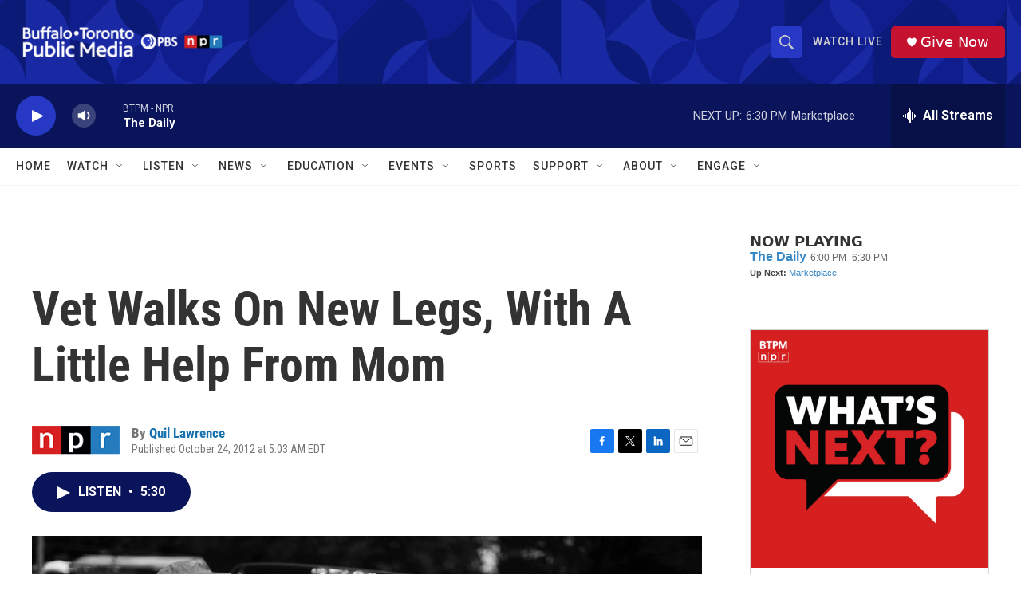

--- FILE ---
content_type: text/html;charset=UTF-8
request_url: https://www.btpm.org/2012-10-24/vet-walks-on-new-legs-with-a-little-help-from-mom
body_size: 35013
content:
<!DOCTYPE html>
<html class="ArtP aside" lang="en">
    <head>
    <meta charset="UTF-8">

    

    <style data-cssvarsponyfill="true">
        :root { --siteBgColorInverse: #121212; --primaryTextColorInverse: #ffffff; --secondaryTextColorInverse: #cccccc; --tertiaryTextColorInverse: #cccccc; --headerBgColorInverse: #000000; --headerBorderColorInverse: #858585; --headerTextColorInverse: #ffffff; --secC1_Inverse: #a2a2a2; --secC4_Inverse: #282828; --headerNavBarBgColorInverse: #121212; --headerMenuBgColorInverse: #ffffff; --headerMenuTextColorInverse: #6b2b85; --headerMenuTextColorHoverInverse: #6b2b85; --liveBlogTextColorInverse: #ffffff; --applyButtonColorInverse: #4485D5; --applyButtonTextColorInverse: #4485D5; --siteBgColor: #ffffff; --primaryTextColor: #333333; --secondaryTextColor: #666666; --secC1: #767676; --secC4: #f5f5f5; --secC5: #ffffff; --siteBgColor: #ffffff; --siteInverseBgColor: #000000; --linkColor: #1772b0; --linkHoverColor: #125c8e; --headerBgColor: #ffffff; --headerBgColorInverse: #000000; --headerBorderColor: #e6e6e6; --headerBorderColorInverse: #858585; --tertiaryTextColor: #1c1c1c; --headerTextColor: #333333; --buttonTextColor: #ffffff; --headerNavBarBgColor: #ffffff; --headerNavBarTextColor: #333333; --headerMenuBgColor: #ffffff; --headerMenuTextColor: #333333; --headerMenuTextColorHover: #767676; --liveBlogTextColor: #282829; --applyButtonColor: #194173; --applyButtonTextColor: #2c4273; --primaryColor1: #0a145a; --primaryColor2: #2638c4; --breakingColor: #ff6f00; --secC2: #dcdcdc; --secC3: #e6e6e6; --secC5: #ffffff; --linkColor: #1772b0; --linkHoverColor: #125c8e; --donateBGColor: #c41230; --headerIconColor: #ffffff; --hatButtonBgColor: #ffffff; --hatButtonBgHoverColor: #411c58; --hatButtonBorderColor: #411c58; --hatButtonBorderHoverColor: #ffffff; --hatButtoniconColor: #d62021; --hatButtonTextColor: #411c58; --hatButtonTextHoverColor: #ffffff; --footerTextColor: #ffffff; --footerTextBgColor: #ffffff; --footerPartnersBgColor: #000000; --listBorderColor: #000000; --gridBorderColor: #e6e6e6; --tagButtonBorderColor: #1772b0; --tagButtonTextColor: #1772b0; --breakingTextColor: #ffffff; --sectionTextColor: #ff6f00; --contentWidth: 1240px; --primaryHeadlineFont: sans-serif; --secHlFont: sans-serif; --bodyFont: sans-serif; --colorWhite: #ffffff; --colorBlack: #000000;} .fonts-loaded { --primaryHeadlineFont: "Roboto Condensed"; --secHlFont: "Roboto Condensed"; --bodyFont: "Roboto"; --liveBlogBodyFont: "Roboto";}
    </style>

    
    <meta property="fb:app_id" content="338882633976224">

<meta name="disqus.shortname" content="npr-wbfo">
<meta name="disqus.url" content="https://www.btpm.org/2012-10-24/vet-walks-on-new-legs-with-a-little-help-from-mom">
<meta name="disqus.title" content="Vet Walks On New Legs, With A Little Help From Mom">
<meta name="disqus.identifier" content="00000176-6d33-dc2f-ad76-6d3bc01b0002">
    <meta property="og:title" content="Vet Walks On New Legs, With A Little Help From Mom">

    <meta property="og:url" content="https://www.btpm.org/2012-10-24/vet-walks-on-new-legs-with-a-little-help-from-mom">

    <meta property="og:image" content="https://npr.brightspotcdn.com/dims4/default/ad26461/2147483647/strip/true/crop/3000x1575+0+212/resize/1200x630!/quality/90/?url=https%3A%2F%2Fmedia.npr.org%2Fassets%2Fimg%2F2012%2F10%2F23%2Fscranton-stabeck0938_main_custom-fbff29d882d1e61e813fe9fa1085819ab99202e5.jpg">

    
    <meta property="og:image:url" content="https://npr.brightspotcdn.com/dims4/default/ad26461/2147483647/strip/true/crop/3000x1575+0+212/resize/1200x630!/quality/90/?url=https%3A%2F%2Fmedia.npr.org%2Fassets%2Fimg%2F2012%2F10%2F23%2Fscranton-stabeck0938_main_custom-fbff29d882d1e61e813fe9fa1085819ab99202e5.jpg">
    
    <meta property="og:image:width" content="1200">
    <meta property="og:image:height" content="630">
    <meta property="og:image:type" content="image/jpeg">
    
    <meta property="og:image:alt" content="Nick Staback, who lost both of his legs to a bomb in Afghanistan, talks with his mother, Maria Staback, in Scranton, Pa. Maria Staback took a leave of absence from her job to move in with her son while he was recuperating at Walter Reed National Military Medical Center outside Washington, D.C.">
    

    <meta property="og:description" content="On a foot patrol in Kandahar, Nick Staback lost both of his legs after he stepped on a homemade bomb. Over the next year, his mother, Maria, became a tough coach as he learned to walk on two prosthetic legs, and together they adjusted to what she calls the &quot;new normal&quot; for their family.">

    <meta property="og:site_name" content="Buffalo Toronto Public Media">



    <meta property="og:type" content="article">

    <meta property="article:author" content="https://www.btpm.org/people/quil-lawrence">

    <meta property="article:published_time" content="2012-10-24T09:03:00">

    <meta property="article:modified_time" content="2021-06-22T22:58:36.183">

    <meta property="article:tag" content="NPR Top Stories">

    
    <meta name="twitter:card" content="summary_large_image"/>
    
    
    
    
    <meta name="twitter:description" content="On a foot patrol in Kandahar, Nick Staback lost both of his legs after he stepped on a homemade bomb. Over the next year, his mother, Maria, became a tough coach as he learned to walk on two prosthetic legs, and together they adjusted to what she calls the &quot;new normal&quot; for their family."/>
    
    
    <meta name="twitter:image" content="https://npr.brightspotcdn.com/dims4/default/ec08b53/2147483647/strip/true/crop/3000x1688+0+155/resize/1200x675!/quality/90/?url=https%3A%2F%2Fmedia.npr.org%2Fassets%2Fimg%2F2012%2F10%2F23%2Fscranton-stabeck0938_main_custom-fbff29d882d1e61e813fe9fa1085819ab99202e5.jpg"/>

    
    <meta name="twitter:image:alt" content="Nick Staback, who lost both of his legs to a bomb in Afghanistan, talks with his mother, Maria Staback, in Scranton, Pa. Maria Staback took a leave of absence from her job to move in with her son while he was recuperating at Walter Reed National Military Medical Center outside Washington, D.C."/>
    
    
    <meta name="twitter:site" content="@btpmnpr"/>
    
    
    
    <meta name="twitter:title" content="Vet Walks On New Legs, With A Little Help From Mom"/>
    

<meta name="robots" content="max-image-preview:large">



    <link data-cssvarsponyfill="true" class="Webpack-css" rel="stylesheet" href="https://npr.brightspotcdn.com/resource/00000177-1bc0-debb-a57f-dfcf4a950000/styleguide/All.min.0db89f2a608a6b13cec2d9fc84f71c45.gz.css">

    

    <style>.FooterNavigation-items-item {
    display: inline-block
}</style>
<style>[class*='-articleBody'] > ul,
[class*='-articleBody'] > ul ul {
    list-style-type: disc;
}</style>


    <meta name="viewport" content="width=device-width, initial-scale=1, viewport-fit=cover"><title>Vet Walks On New Legs, With A Little Help From Mom | Buffalo Toronto Public Media</title><meta name="description" content="On a foot patrol in Kandahar, Nick Staback lost both of his legs after he stepped on a homemade bomb. Over the next year, his mother, Maria, became a tough coach as he learned to walk on two prosthetic legs, and together they adjusted to what she calls the &quot;new normal&quot; for their family."><link rel="canonical" href="https://www.npr.org/2012/10/24/163469815/vet-walks-on-new-legs-with-a-little-help-from-mom?ft=nprml&amp;f=163469815"><meta name="brightspot.contentId" content="00000176-6d33-dc2f-ad76-6d3bc01b0002"><link rel="apple-touch-icon"sizes="180x180"href="/apple-touch-icon.png"><link rel="icon"type="image/png"href="/favicon-32x32.png"><link rel="icon"type="image/png"href="/favicon-16x16.png">
    
    
    <meta name="brightspot-dataLayer" content="{
  &quot;author&quot; : &quot;Quil Lawrence&quot;,
  &quot;bspStoryId&quot; : &quot;00000176-6d33-dc2f-ad76-6d3bc01b0002&quot;,
  &quot;category&quot; : &quot;&quot;,
  &quot;inlineAudio&quot; : 1,
  &quot;keywords&quot; : &quot;NPR Top Stories&quot;,
  &quot;nprCmsSite&quot; : true,
  &quot;nprStoryId&quot; : &quot;163469815&quot;,
  &quot;pageType&quot; : &quot;news-story&quot;,
  &quot;program&quot; : &quot;Morning Edition&quot;,
  &quot;publishedDate&quot; : &quot;2012-10-24T05:03:00Z&quot;,
  &quot;siteName&quot; : &quot;Buffalo Toronto Public Media&quot;,
  &quot;station&quot; : &quot;Buffalo Toronto Public Media&quot;,
  &quot;stationOrgId&quot; : &quot;1177&quot;,
  &quot;storyOrgId&quot; : &quot;s1&quot;,
  &quot;storyTheme&quot; : &quot;news-story&quot;,
  &quot;storyTitle&quot; : &quot;Vet Walks On New Legs, With A Little Help From Mom&quot;,
  &quot;timezone&quot; : &quot;America/New_York&quot;,
  &quot;wordCount&quot; : 0,
  &quot;series&quot; : &quot;&quot;
}">
    <script id="brightspot-dataLayer">
        (function () {
            var dataValue = document.head.querySelector('meta[name="brightspot-dataLayer"]').content;
            if (dataValue) {
                window.brightspotDataLayer = JSON.parse(dataValue);
            }
        })();
    </script>

    

    

    
    <script src="https://npr.brightspotcdn.com/resource/00000177-1bc0-debb-a57f-dfcf4a950000/styleguide/All.min.fd8f7fccc526453c829dde80fc7c2ef5.gz.js" async></script>
    

    <script>

  window.fbAsyncInit = function() {
      FB.init({
          
              appId : '338882633976224',
          
          xfbml : true,
          version : 'v2.9'
      });
  };

  (function(d, s, id){
     var js, fjs = d.getElementsByTagName(s)[0];
     if (d.getElementById(id)) {return;}
     js = d.createElement(s); js.id = id;
     js.src = "//connect.facebook.net/en_US/sdk.js";
     fjs.parentNode.insertBefore(js, fjs);
   }(document, 'script', 'facebook-jssdk'));
</script>
<script async="async" src="https://securepubads.g.doubleclick.net/tag/js/gpt.js"></script>
<script type="text/javascript">
    // Google tag setup
    var googletag = googletag || {};
    googletag.cmd = googletag.cmd || [];

    googletag.cmd.push(function () {
        // @see https://developers.google.com/publisher-tag/reference#googletag.PubAdsService_enableLazyLoad
        googletag.pubads().enableLazyLoad({
            fetchMarginPercent: 100, // fetch and render ads within this % of viewport
            renderMarginPercent: 100,
            mobileScaling: 1  // Same on mobile.
        });

        googletag.pubads().enableSingleRequest()
        googletag.pubads().enableAsyncRendering()
        googletag.pubads().collapseEmptyDivs()
        googletag.pubads().disableInitialLoad()
        googletag.enableServices()
    })
</script>
<!-- no longer used, moved disqus script to be loaded by ps-disqus-comment-module.js to avoid errors --><meta name="gtm-dataLayer" content="{
  &quot;gtmAuthor&quot; : &quot;Quil Lawrence&quot;,
  &quot;gtmBspStoryId&quot; : &quot;00000176-6d33-dc2f-ad76-6d3bc01b0002&quot;,
  &quot;gtmCategory&quot; : &quot;&quot;,
  &quot;gtmInlineAudio&quot; : 1,
  &quot;gtmKeywords&quot; : &quot;NPR Top Stories&quot;,
  &quot;gtmNprCmsSite&quot; : true,
  &quot;gtmNprStoryId&quot; : &quot;163469815&quot;,
  &quot;gtmPageType&quot; : &quot;news-story&quot;,
  &quot;gtmProgram&quot; : &quot;Morning Edition&quot;,
  &quot;gtmPublishedDate&quot; : &quot;2012-10-24T05:03:00Z&quot;,
  &quot;gtmSiteName&quot; : &quot;Buffalo Toronto Public Media&quot;,
  &quot;gtmStation&quot; : &quot;Buffalo Toronto Public Media&quot;,
  &quot;gtmStationOrgId&quot; : &quot;1177&quot;,
  &quot;gtmStoryOrgId&quot; : &quot;s1&quot;,
  &quot;gtmStoryTheme&quot; : &quot;news-story&quot;,
  &quot;gtmStoryTitle&quot; : &quot;Vet Walks On New Legs, With A Little Help From Mom&quot;,
  &quot;gtmTimezone&quot; : &quot;America/New_York&quot;,
  &quot;gtmWordCount&quot; : 0,
  &quot;gtmSeries&quot; : &quot;&quot;
}"><script>

    (function () {
        var dataValue = document.head.querySelector('meta[name="gtm-dataLayer"]').content;
        if (dataValue) {
            window.dataLayer = window.dataLayer || [];
            dataValue = JSON.parse(dataValue);
            dataValue['event'] = 'gtmFirstView';
            window.dataLayer.push(dataValue);
        }
    })();

    (function(w,d,s,l,i){w[l]=w[l]||[];w[l].push({'gtm.start':
            new Date().getTime(),event:'gtm.js'});var f=d.getElementsByTagName(s)[0],
        j=d.createElement(s),dl=l!='dataLayer'?'&l='+l:'';j.async=true;j.src=
        'https://www.googletagmanager.com/gtm.js?id='+i+dl;f.parentNode.insertBefore(j,f);
})(window,document,'script','dataLayer','GTM-N39QFDR');</script><script type="application/ld+json">{"@context":"http://schema.org","@type":"ListenAction","description":"On a foot patrol in Kandahar, Nick Staback lost both of his legs after he stepped on a homemade bomb. Over the next year, his mother, Maria, became a tough coach as he learned to walk on two prosthetic legs, and together they adjusted to what she calls the \"new normal\" for their family.","name":"Vet Walks On New Legs, With A Little Help From Mom"}</script><script type="application/ld+json">{"@context":"http://schema.org","@type":"NewsArticle","author":[{"@context":"http://schema.org","@type":"Person","name":"Quil Lawrence","url":"https://www.btpm.org/people/quil-lawrence"}],"dateModified":"2021-06-22T18:58:36Z","datePublished":"2012-10-24T05:03:00Z","headline":"Vet Walks On New Legs, With A Little Help From Mom","image":{"@context":"http://schema.org","@type":"ImageObject","url":"https://media.npr.org/assets/img/2012/10/23/scranton-stabeck0938_main_custom-fbff29d882d1e61e813fe9fa1085819ab99202e5.jpg"},"mainEntityOfPage":{"@type":"NewsArticle","@id":"https://www.btpm.org/2012-10-24/vet-walks-on-new-legs-with-a-little-help-from-mom"},"publisher":{"@type":"Organization","name":"BTPM - Buffalo Toronto Public Media","logo":{"@context":"http://schema.org","@type":"ImageObject","height":"60","url":"https://npr.brightspotcdn.com/dims4/default/252c83b/2147483647/resize/x60/quality/90/?url=http%3A%2F%2Fnpr-brightspot.s3.amazonaws.com%2Fb5%2F37%2F9daa8152456db04d31171719c87a%2Fbtpm-horizontal-web-padding.png","width":"301"}}}</script><script>window.addEventListener('DOMContentLoaded', (event) => {
    window.nulldurationobserver = new MutationObserver(function (mutations) {
        document.querySelectorAll('.StreamPill-duration').forEach(pill => { 
      if (pill.innerText == "LISTENNULL") {
         pill.innerText = "LISTEN"
      } 
    });
      });

      window.nulldurationobserver.observe(document.body, {
        childList: true,
        subtree: true
      });
});
</script>
<script>!function(c,h,i,m,p){m=c.createElement(h),p=c.getElementsByTagName(h)[0],m.async=1,m.src=i,p.parentNode.insertBefore(m,p)}(document,"script","https://chimpstatic.com/mcjs-connected/js/users/e8ce7915a82ca6966b9ba6795/5cf6bde62aea2ead15c9d6410.js");</script>


    <script>
        var head = document.getElementsByTagName('head')
        head = head[0]
        var link = document.createElement('link');
        link.setAttribute('href', 'https://fonts.googleapis.com/css?family=Roboto Condensed|Roboto|Roboto:400,500,700&display=swap');
        var relList = link.relList;

        if (relList && relList.supports('preload')) {
            link.setAttribute('as', 'style');
            link.setAttribute('rel', 'preload');
            link.setAttribute('onload', 'this.rel="stylesheet"');
            link.setAttribute('crossorigin', 'anonymous');
        } else {
            link.setAttribute('rel', 'stylesheet');
        }

        head.appendChild(link);
    </script>
</head>


    <body class="Page-body" data-content-width="1240px">
    <noscript>
    <iframe src="https://www.googletagmanager.com/ns.html?id=GTM-N39QFDR" height="0" width="0" style="display:none;visibility:hidden"></iframe>
</noscript>
        

    <!-- Putting icons here, so we don't have to include in a bunch of -body hbs's -->
<svg xmlns="http://www.w3.org/2000/svg" style="display:none" id="iconsMap1" class="iconsMap">
    <symbol id="play-icon" viewBox="0 0 115 115">
        <polygon points="0,0 115,57.5 0,115" fill="currentColor" />
    </symbol>
    <symbol id="grid" viewBox="0 0 32 32">
            <g>
                <path d="M6.4,5.7 C6.4,6.166669 6.166669,6.4 5.7,6.4 L0.7,6.4 C0.233331,6.4 0,6.166669 0,5.7 L0,0.7 C0,0.233331 0.233331,0 0.7,0 L5.7,0 C6.166669,0 6.4,0.233331 6.4,0.7 L6.4,5.7 Z M19.2,5.7 C19.2,6.166669 18.966669,6.4 18.5,6.4 L13.5,6.4 C13.033331,6.4 12.8,6.166669 12.8,5.7 L12.8,0.7 C12.8,0.233331 13.033331,0 13.5,0 L18.5,0 C18.966669,0 19.2,0.233331 19.2,0.7 L19.2,5.7 Z M32,5.7 C32,6.166669 31.766669,6.4 31.3,6.4 L26.3,6.4 C25.833331,6.4 25.6,6.166669 25.6,5.7 L25.6,0.7 C25.6,0.233331 25.833331,0 26.3,0 L31.3,0 C31.766669,0 32,0.233331 32,0.7 L32,5.7 Z M6.4,18.5 C6.4,18.966669 6.166669,19.2 5.7,19.2 L0.7,19.2 C0.233331,19.2 0,18.966669 0,18.5 L0,13.5 C0,13.033331 0.233331,12.8 0.7,12.8 L5.7,12.8 C6.166669,12.8 6.4,13.033331 6.4,13.5 L6.4,18.5 Z M19.2,18.5 C19.2,18.966669 18.966669,19.2 18.5,19.2 L13.5,19.2 C13.033331,19.2 12.8,18.966669 12.8,18.5 L12.8,13.5 C12.8,13.033331 13.033331,12.8 13.5,12.8 L18.5,12.8 C18.966669,12.8 19.2,13.033331 19.2,13.5 L19.2,18.5 Z M32,18.5 C32,18.966669 31.766669,19.2 31.3,19.2 L26.3,19.2 C25.833331,19.2 25.6,18.966669 25.6,18.5 L25.6,13.5 C25.6,13.033331 25.833331,12.8 26.3,12.8 L31.3,12.8 C31.766669,12.8 32,13.033331 32,13.5 L32,18.5 Z M6.4,31.3 C6.4,31.766669 6.166669,32 5.7,32 L0.7,32 C0.233331,32 0,31.766669 0,31.3 L0,26.3 C0,25.833331 0.233331,25.6 0.7,25.6 L5.7,25.6 C6.166669,25.6 6.4,25.833331 6.4,26.3 L6.4,31.3 Z M19.2,31.3 C19.2,31.766669 18.966669,32 18.5,32 L13.5,32 C13.033331,32 12.8,31.766669 12.8,31.3 L12.8,26.3 C12.8,25.833331 13.033331,25.6 13.5,25.6 L18.5,25.6 C18.966669,25.6 19.2,25.833331 19.2,26.3 L19.2,31.3 Z M32,31.3 C32,31.766669 31.766669,32 31.3,32 L26.3,32 C25.833331,32 25.6,31.766669 25.6,31.3 L25.6,26.3 C25.6,25.833331 25.833331,25.6 26.3,25.6 L31.3,25.6 C31.766669,25.6 32,25.833331 32,26.3 L32,31.3 Z" id=""></path>
            </g>
    </symbol>
    <symbol id="radio-stream" width="18" height="19" viewBox="0 0 18 19">
        <g fill="currentColor" fill-rule="nonzero">
            <path d="M.5 8c-.276 0-.5.253-.5.565v1.87c0 .312.224.565.5.565s.5-.253.5-.565v-1.87C1 8.253.776 8 .5 8zM2.5 8c-.276 0-.5.253-.5.565v1.87c0 .312.224.565.5.565s.5-.253.5-.565v-1.87C3 8.253 2.776 8 2.5 8zM3.5 7c-.276 0-.5.276-.5.617v3.766c0 .34.224.617.5.617s.5-.276.5-.617V7.617C4 7.277 3.776 7 3.5 7zM5.5 6c-.276 0-.5.275-.5.613v5.774c0 .338.224.613.5.613s.5-.275.5-.613V6.613C6 6.275 5.776 6 5.5 6zM6.5 4c-.276 0-.5.26-.5.58v8.84c0 .32.224.58.5.58s.5-.26.5-.58V4.58C7 4.26 6.776 4 6.5 4zM8.5 0c-.276 0-.5.273-.5.61v17.78c0 .337.224.61.5.61s.5-.273.5-.61V.61C9 .273 8.776 0 8.5 0zM9.5 2c-.276 0-.5.274-.5.612v14.776c0 .338.224.612.5.612s.5-.274.5-.612V2.612C10 2.274 9.776 2 9.5 2zM11.5 5c-.276 0-.5.276-.5.616v8.768c0 .34.224.616.5.616s.5-.276.5-.616V5.616c0-.34-.224-.616-.5-.616zM12.5 6c-.276 0-.5.262-.5.584v4.832c0 .322.224.584.5.584s.5-.262.5-.584V6.584c0-.322-.224-.584-.5-.584zM14.5 7c-.276 0-.5.29-.5.647v3.706c0 .357.224.647.5.647s.5-.29.5-.647V7.647C15 7.29 14.776 7 14.5 7zM15.5 8c-.276 0-.5.253-.5.565v1.87c0 .312.224.565.5.565s.5-.253.5-.565v-1.87c0-.312-.224-.565-.5-.565zM17.5 8c-.276 0-.5.253-.5.565v1.87c0 .312.224.565.5.565s.5-.253.5-.565v-1.87c0-.312-.224-.565-.5-.565z"/>
        </g>
    </symbol>
    <symbol id="icon-magnify" viewBox="0 0 31 31">
        <g>
            <path fill-rule="evenodd" d="M22.604 18.89l-.323.566 8.719 8.8L28.255 31l-8.719-8.8-.565.404c-2.152 1.346-4.386 2.018-6.7 2.018-3.39 0-6.284-1.21-8.679-3.632C1.197 18.568 0 15.66 0 12.27c0-3.39 1.197-6.283 3.592-8.678C5.987 1.197 8.88 0 12.271 0c3.39 0 6.283 1.197 8.678 3.592 2.395 2.395 3.593 5.288 3.593 8.679 0 2.368-.646 4.574-1.938 6.62zM19.162 5.77C17.322 3.925 15.089 3 12.46 3c-2.628 0-4.862.924-6.702 2.77C3.92 7.619 3 9.862 3 12.5c0 2.639.92 4.882 2.76 6.73C7.598 21.075 9.832 22 12.46 22c2.629 0 4.862-.924 6.702-2.77C21.054 17.33 22 15.085 22 12.5c0-2.586-.946-4.83-2.838-6.73z"/>
        </g>
    </symbol>
    <symbol id="burger-menu" viewBox="0 0 14 10">
        <g>
            <path fill-rule="evenodd" d="M0 5.5v-1h14v1H0zM0 1V0h14v1H0zm0 9V9h14v1H0z"></path>
        </g>
    </symbol>
    <symbol id="close-x" viewBox="0 0 14 14">
        <g>
            <path fill-rule="nonzero" d="M6.336 7L0 .664.664 0 7 6.336 13.336 0 14 .664 7.664 7 14 13.336l-.664.664L7 7.664.664 14 0 13.336 6.336 7z"></path>
        </g>
    </symbol>
    <symbol id="share-more-arrow" viewBox="0 0 512 512" style="enable-background:new 0 0 512 512;">
        <g>
            <g>
                <path d="M512,241.7L273.643,3.343v156.152c-71.41,3.744-138.015,33.337-188.958,84.28C30.075,298.384,0,370.991,0,448.222v60.436
                    l29.069-52.985c45.354-82.671,132.173-134.027,226.573-134.027c5.986,0,12.004,0.212,18.001,0.632v157.779L512,241.7z
                    M255.642,290.666c-84.543,0-163.661,36.792-217.939,98.885c26.634-114.177,129.256-199.483,251.429-199.483h15.489V78.131
                    l163.568,163.568L304.621,405.267V294.531l-13.585-1.683C279.347,291.401,267.439,290.666,255.642,290.666z"></path>
            </g>
        </g>
    </symbol>
    <symbol id="chevron" viewBox="0 0 100 100">
        <g>
            <path d="M22.4566257,37.2056786 L-21.4456527,71.9511488 C-22.9248661,72.9681457 -24.9073712,72.5311671 -25.8758148,70.9765924 L-26.9788683,69.2027424 C-27.9450684,67.6481676 -27.5292733,65.5646602 -26.0500598,64.5484493 L20.154796,28.2208967 C21.5532435,27.2597011 23.3600078,27.2597011 24.759951,28.2208967 L71.0500598,64.4659264 C72.5292733,65.4829232 72.9450684,67.5672166 71.9788683,69.1217913 L70.8750669,70.8956413 C69.9073712,72.4502161 67.9241183,72.8848368 66.4449048,71.8694118 L22.4566257,37.2056786 Z" id="Transparent-Chevron" transform="translate(22.500000, 50.000000) rotate(90.000000) translate(-22.500000, -50.000000) "></path>
        </g>
    </symbol>
</svg>

<svg xmlns="http://www.w3.org/2000/svg" style="display:none" id="iconsMap2" class="iconsMap">
    <symbol id="mono-icon-facebook" viewBox="0 0 10 19">
        <path fill-rule="evenodd" d="M2.707 18.25V10.2H0V7h2.707V4.469c0-1.336.375-2.373 1.125-3.112C4.582.62 5.578.25 6.82.25c1.008 0 1.828.047 2.461.14v2.848H7.594c-.633 0-1.067.14-1.301.422-.188.235-.281.61-.281 1.125V7H9l-.422 3.2H6.012v8.05H2.707z"></path>
    </symbol>
    <symbol id="mono-icon-instagram" viewBox="0 0 17 17">
        <g>
            <path fill-rule="evenodd" d="M8.281 4.207c.727 0 1.4.182 2.022.545a4.055 4.055 0 0 1 1.476 1.477c.364.62.545 1.294.545 2.021 0 .727-.181 1.4-.545 2.021a4.055 4.055 0 0 1-1.476 1.477 3.934 3.934 0 0 1-2.022.545c-.726 0-1.4-.182-2.021-.545a4.055 4.055 0 0 1-1.477-1.477 3.934 3.934 0 0 1-.545-2.021c0-.727.182-1.4.545-2.021A4.055 4.055 0 0 1 6.26 4.752a3.934 3.934 0 0 1 2.021-.545zm0 6.68a2.54 2.54 0 0 0 1.864-.774 2.54 2.54 0 0 0 .773-1.863 2.54 2.54 0 0 0-.773-1.863 2.54 2.54 0 0 0-1.864-.774 2.54 2.54 0 0 0-1.863.774 2.54 2.54 0 0 0-.773 1.863c0 .727.257 1.348.773 1.863a2.54 2.54 0 0 0 1.863.774zM13.45 4.03c-.023.258-.123.48-.299.668a.856.856 0 0 1-.65.281.913.913 0 0 1-.668-.28.913.913 0 0 1-.281-.669c0-.258.094-.48.281-.668a.913.913 0 0 1 .668-.28c.258 0 .48.093.668.28.187.188.281.41.281.668zm2.672.95c.023.656.035 1.746.035 3.269 0 1.523-.017 2.62-.053 3.287-.035.668-.134 1.248-.298 1.74a4.098 4.098 0 0 1-.967 1.53 4.098 4.098 0 0 1-1.53.966c-.492.164-1.072.264-1.74.3-.668.034-1.763.052-3.287.052-1.523 0-2.619-.018-3.287-.053-.668-.035-1.248-.146-1.74-.334a3.747 3.747 0 0 1-1.53-.931 4.098 4.098 0 0 1-.966-1.53c-.164-.492-.264-1.072-.299-1.74C.424 10.87.406 9.773.406 8.25S.424 5.63.46 4.963c.035-.668.135-1.248.299-1.74.21-.586.533-1.096.967-1.53A4.098 4.098 0 0 1 3.254.727c.492-.164 1.072-.264 1.74-.3C5.662.394 6.758.376 8.281.376c1.524 0 2.62.018 3.287.053.668.035 1.248.135 1.74.299a4.098 4.098 0 0 1 2.496 2.496c.165.492.27 1.078.317 1.757zm-1.687 7.91c.14-.399.234-1.032.28-1.899.024-.515.036-1.242.036-2.18V7.689c0-.961-.012-1.688-.035-2.18-.047-.89-.14-1.524-.281-1.899a2.537 2.537 0 0 0-1.512-1.511c-.375-.14-1.008-.235-1.899-.282a51.292 51.292 0 0 0-2.18-.035H7.72c-.938 0-1.664.012-2.18.035-.867.047-1.5.141-1.898.282a2.537 2.537 0 0 0-1.512 1.511c-.14.375-.234 1.008-.281 1.899a51.292 51.292 0 0 0-.036 2.18v1.125c0 .937.012 1.664.036 2.18.047.866.14 1.5.28 1.898.306.726.81 1.23 1.513 1.511.398.141 1.03.235 1.898.282.516.023 1.242.035 2.18.035h1.125c.96 0 1.687-.012 2.18-.035.89-.047 1.523-.141 1.898-.282.726-.304 1.23-.808 1.512-1.511z"></path>
        </g>
    </symbol>
    <symbol id="mono-icon-email" viewBox="0 0 512 512">
        <g>
            <path d="M67,148.7c11,5.8,163.8,89.1,169.5,92.1c5.7,3,11.5,4.4,20.5,4.4c9,0,14.8-1.4,20.5-4.4c5.7-3,158.5-86.3,169.5-92.1
                c4.1-2.1,11-5.9,12.5-10.2c2.6-7.6-0.2-10.5-11.3-10.5H257H65.8c-11.1,0-13.9,3-11.3,10.5C56,142.9,62.9,146.6,67,148.7z"></path>
            <path d="M455.7,153.2c-8.2,4.2-81.8,56.6-130.5,88.1l82.2,92.5c2,2,2.9,4.4,1.8,5.6c-1.2,1.1-3.8,0.5-5.9-1.4l-98.6-83.2
                c-14.9,9.6-25.4,16.2-27.2,17.2c-7.7,3.9-13.1,4.4-20.5,4.4c-7.4,0-12.8-0.5-20.5-4.4c-1.9-1-12.3-7.6-27.2-17.2l-98.6,83.2
                c-2,2-4.7,2.6-5.9,1.4c-1.2-1.1-0.3-3.6,1.7-5.6l82.1-92.5c-48.7-31.5-123.1-83.9-131.3-88.1c-8.8-4.5-9.3,0.8-9.3,4.9
                c0,4.1,0,205,0,205c0,9.3,13.7,20.9,23.5,20.9H257h185.5c9.8,0,21.5-11.7,21.5-20.9c0,0,0-201,0-205
                C464,153.9,464.6,148.7,455.7,153.2z"></path>
        </g>
    </symbol>
    <symbol id="default-image" width="24" height="24" viewBox="0 0 24 24" fill="none" stroke="currentColor" stroke-width="2" stroke-linecap="round" stroke-linejoin="round" class="feather feather-image">
        <rect x="3" y="3" width="18" height="18" rx="2" ry="2"></rect>
        <circle cx="8.5" cy="8.5" r="1.5"></circle>
        <polyline points="21 15 16 10 5 21"></polyline>
    </symbol>
    <symbol id="icon-email" width="18px" viewBox="0 0 20 14">
        <g id="Symbols" stroke="none" stroke-width="1" fill="none" fill-rule="evenodd" stroke-linecap="round" stroke-linejoin="round">
            <g id="social-button-bar" transform="translate(-125.000000, -8.000000)" stroke="#000000">
                <g id="Group-2" transform="translate(120.000000, 0.000000)">
                    <g id="envelope" transform="translate(6.000000, 9.000000)">
                        <path d="M17.5909091,10.6363636 C17.5909091,11.3138182 17.0410909,11.8636364 16.3636364,11.8636364 L1.63636364,11.8636364 C0.958909091,11.8636364 0.409090909,11.3138182 0.409090909,10.6363636 L0.409090909,1.63636364 C0.409090909,0.958090909 0.958909091,0.409090909 1.63636364,0.409090909 L16.3636364,0.409090909 C17.0410909,0.409090909 17.5909091,0.958090909 17.5909091,1.63636364 L17.5909091,10.6363636 L17.5909091,10.6363636 Z" id="Stroke-406"></path>
                        <polyline id="Stroke-407" points="17.1818182 0.818181818 9 7.36363636 0.818181818 0.818181818"></polyline>
                    </g>
                </g>
            </g>
        </g>
    </symbol>
    <symbol id="mono-icon-print" viewBox="0 0 12 12">
        <g fill-rule="evenodd">
            <path fill-rule="nonzero" d="M9 10V7H3v3H1a1 1 0 0 1-1-1V4a1 1 0 0 1 1-1h10a1 1 0 0 1 1 1v3.132A2.868 2.868 0 0 1 9.132 10H9zm.5-4.5a1 1 0 1 0 0-2 1 1 0 0 0 0 2zM3 0h6v2H3z"></path>
            <path d="M4 8h4v4H4z"></path>
        </g>
    </symbol>
    <symbol id="mono-icon-copylink" viewBox="0 0 12 12">
        <g fill-rule="evenodd">
            <path d="M10.199 2.378c.222.205.4.548.465.897.062.332.016.614-.132.774L8.627 6.106c-.187.203-.512.232-.75-.014a.498.498 0 0 0-.706.028.499.499 0 0 0 .026.706 1.509 1.509 0 0 0 2.165-.04l1.903-2.06c.37-.398.506-.98.382-1.636-.105-.557-.392-1.097-.77-1.445L9.968.8C9.591.452 9.03.208 8.467.145 7.803.072 7.233.252 6.864.653L4.958 2.709a1.509 1.509 0 0 0 .126 2.161.5.5 0 1 0 .68-.734c-.264-.218-.26-.545-.071-.747L7.597 1.33c.147-.16.425-.228.76-.19.353.038.71.188.931.394l.91.843.001.001zM1.8 9.623c-.222-.205-.4-.549-.465-.897-.062-.332-.016-.614.132-.774l1.905-2.057c.187-.203.512-.232.75.014a.498.498 0 0 0 .706-.028.499.499 0 0 0-.026-.706 1.508 1.508 0 0 0-2.165.04L.734 7.275c-.37.399-.506.98-.382 1.637.105.557.392 1.097.77 1.445l.91.843c.376.35.937.594 1.5.656.664.073 1.234-.106 1.603-.507L7.04 9.291a1.508 1.508 0 0 0-.126-2.16.5.5 0 0 0-.68.734c.264.218.26.545.071.747l-1.904 2.057c-.147.16-.425.228-.76.191-.353-.038-.71-.188-.931-.394l-.91-.843z"></path>
            <path d="M8.208 3.614a.5.5 0 0 0-.707.028L3.764 7.677a.5.5 0 0 0 .734.68L8.235 4.32a.5.5 0 0 0-.027-.707"></path>
        </g>
    </symbol>
    <symbol id="mono-icon-linkedin" viewBox="0 0 16 17">
        <g fill-rule="evenodd">
            <path d="M3.734 16.125H.464V5.613h3.27zM2.117 4.172c-.515 0-.96-.188-1.336-.563A1.825 1.825 0 0 1 .22 2.273c0-.515.187-.96.562-1.335.375-.375.82-.563 1.336-.563.516 0 .961.188 1.336.563.375.375.563.82.563 1.335 0 .516-.188.961-.563 1.336-.375.375-.82.563-1.336.563zM15.969 16.125h-3.27v-5.133c0-.844-.07-1.453-.21-1.828-.259-.633-.762-.95-1.512-.95s-1.278.282-1.582.845c-.235.421-.352 1.043-.352 1.863v5.203H5.809V5.613h3.128v1.442h.036c.234-.469.609-.856 1.125-1.16.562-.375 1.218-.563 1.968-.563 1.524 0 2.59.48 3.2 1.441.468.774.703 1.97.703 3.586v5.766z"></path>
        </g>
    </symbol>
    <symbol id="mono-icon-pinterest" viewBox="0 0 512 512">
        <g>
            <path d="M256,32C132.3,32,32,132.3,32,256c0,91.7,55.2,170.5,134.1,205.2c-0.6-15.6-0.1-34.4,3.9-51.4
                c4.3-18.2,28.8-122.1,28.8-122.1s-7.2-14.3-7.2-35.4c0-33.2,19.2-58,43.2-58c20.4,0,30.2,15.3,30.2,33.6
                c0,20.5-13.1,51.1-19.8,79.5c-5.6,23.8,11.9,43.1,35.4,43.1c42.4,0,71-54.5,71-119.1c0-49.1-33.1-85.8-93.2-85.8
                c-67.9,0-110.3,50.7-110.3,107.3c0,19.5,5.8,33.3,14.8,43.9c4.1,4.9,4.7,6.9,3.2,12.5c-1.1,4.1-3.5,14-4.6,18
                c-1.5,5.7-6.1,7.7-11.2,5.6c-31.3-12.8-45.9-47-45.9-85.6c0-63.6,53.7-139.9,160.1-139.9c85.5,0,141.8,61.9,141.8,128.3
                c0,87.9-48.9,153.5-120.9,153.5c-24.2,0-46.9-13.1-54.7-27.9c0,0-13,51.6-15.8,61.6c-4.7,17.3-14,34.5-22.5,48
                c20.1,5.9,41.4,9.2,63.5,9.2c123.7,0,224-100.3,224-224C480,132.3,379.7,32,256,32z"></path>
        </g>
    </symbol>
    <symbol id="mono-icon-tumblr" viewBox="0 0 512 512">
        <g>
            <path d="M321.2,396.3c-11.8,0-22.4-2.8-31.5-8.3c-6.9-4.1-11.5-9.6-14-16.4c-2.6-6.9-3.6-22.3-3.6-46.4V224h96v-64h-96V48h-61.9
                c-2.7,21.5-7.5,44.7-14.5,58.6c-7,13.9-14,25.8-25.6,35.7c-11.6,9.9-25.6,17.9-41.9,23.3V224h48v140.4c0,19,2,33.5,5.9,43.5
                c4,10,11.1,19.5,21.4,28.4c10.3,8.9,22.8,15.7,37.3,20.5c14.6,4.8,31.4,7.2,50.4,7.2c16.7,0,30.3-1.7,44.7-5.1
                c14.4-3.4,30.5-9.3,48.2-17.6v-65.6C363.2,389.4,342.3,396.3,321.2,396.3z"></path>
        </g>
    </symbol>
    <symbol id="mono-icon-twitter" viewBox="0 0 1200 1227">
        <g>
            <path d="M714.163 519.284L1160.89 0H1055.03L667.137 450.887L357.328 0H0L468.492 681.821L0 1226.37H105.866L515.491
            750.218L842.672 1226.37H1200L714.137 519.284H714.163ZM569.165 687.828L521.697 619.934L144.011 79.6944H306.615L611.412
            515.685L658.88 583.579L1055.08 1150.3H892.476L569.165 687.854V687.828Z" fill="white"></path>
        </g>
    </symbol>
    <symbol id="mono-icon-youtube" viewBox="0 0 512 512">
        <g>
            <path fill-rule="evenodd" d="M508.6,148.8c0-45-33.1-81.2-74-81.2C379.2,65,322.7,64,265,64c-3,0-6,0-9,0s-6,0-9,0c-57.6,0-114.2,1-169.6,3.6
                c-40.8,0-73.9,36.4-73.9,81.4C1,184.6-0.1,220.2,0,255.8C-0.1,291.4,1,327,3.4,362.7c0,45,33.1,81.5,73.9,81.5
                c58.2,2.7,117.9,3.9,178.6,3.8c60.8,0.2,120.3-1,178.6-3.8c40.9,0,74-36.5,74-81.5c2.4-35.7,3.5-71.3,3.4-107
                C512.1,220.1,511,184.5,508.6,148.8z M207,353.9V157.4l145,98.2L207,353.9z"></path>
        </g>
    </symbol>
    <symbol id="mono-icon-flipboard" viewBox="0 0 500 500">
        <g>
            <path d="M0,0V500H500V0ZM400,200H300V300H200V400H100V100H400Z"></path>
        </g>
    </symbol>
    <symbol id="mono-icon-bluesky" viewBox="0 0 568 501">
        <g>
            <path d="M123.121 33.6637C188.241 82.5526 258.281 181.681 284 234.873C309.719 181.681 379.759 82.5526 444.879
            33.6637C491.866 -1.61183 568 -28.9064 568 57.9464C568 75.2916 558.055 203.659 552.222 224.501C531.947 296.954
            458.067 315.434 392.347 304.249C507.222 323.8 536.444 388.56 473.333 453.32C353.473 576.312 301.061 422.461
            287.631 383.039C285.169 375.812 284.017 372.431 284 375.306C283.983 372.431 282.831 375.812 280.369 383.039C266.939
            422.461 214.527 576.312 94.6667 453.32C31.5556 388.56 60.7778 323.8 175.653 304.249C109.933 315.434 36.0535
            296.954 15.7778 224.501C9.94525 203.659 0 75.2916 0 57.9464C0 -28.9064 76.1345 -1.61183 123.121 33.6637Z"
            fill="white">
            </path>
        </g>
    </symbol>
    <symbol id="mono-icon-threads" viewBox="0 0 192 192">
        <g>
            <path d="M141.537 88.9883C140.71 88.5919 139.87 88.2104 139.019 87.8451C137.537 60.5382 122.616 44.905 97.5619 44.745C97.4484 44.7443 97.3355 44.7443 97.222 44.7443C82.2364 44.7443 69.7731 51.1409 62.102 62.7807L75.881 72.2328C81.6116 63.5383 90.6052 61.6848 97.2286 61.6848C97.3051 61.6848 97.3819 61.6848 97.4576 61.6855C105.707 61.7381 111.932 64.1366 115.961 68.814C118.893 72.2193 120.854 76.925 121.825 82.8638C114.511 81.6207 106.601 81.2385 98.145 81.7233C74.3247 83.0954 59.0111 96.9879 60.0396 116.292C60.5615 126.084 65.4397 134.508 73.775 140.011C80.8224 144.663 89.899 146.938 99.3323 146.423C111.79 145.74 121.563 140.987 128.381 132.296C133.559 125.696 136.834 117.143 138.28 106.366C144.217 109.949 148.617 114.664 151.047 120.332C155.179 129.967 155.42 145.8 142.501 158.708C131.182 170.016 117.576 174.908 97.0135 175.059C74.2042 174.89 56.9538 167.575 45.7381 153.317C35.2355 139.966 29.8077 120.682 29.6052 96C29.8077 71.3178 35.2355 52.0336 45.7381 38.6827C56.9538 24.4249 74.2039 17.11 97.0132 16.9405C119.988 17.1113 137.539 24.4614 149.184 38.788C154.894 45.8136 159.199 54.6488 162.037 64.9503L178.184 60.6422C174.744 47.9622 169.331 37.0357 161.965 27.974C147.036 9.60668 125.202 0.195148 97.0695 0H96.9569C68.8816 0.19447 47.2921 9.6418 32.7883 28.0793C19.8819 44.4864 13.2244 67.3157 13.0007 95.9325L13 96L13.0007 96.0675C13.2244 124.684 19.8819 147.514 32.7883 163.921C47.2921 182.358 68.8816 191.806 96.9569 192H97.0695C122.03 191.827 139.624 185.292 154.118 170.811C173.081 151.866 172.51 128.119 166.26 113.541C161.776 103.087 153.227 94.5962 141.537 88.9883ZM98.4405 129.507C88.0005 130.095 77.1544 125.409 76.6196 115.372C76.2232 107.93 81.9158 99.626 99.0812 98.6368C101.047 98.5234 102.976 98.468 104.871 98.468C111.106 98.468 116.939 99.0737 122.242 100.233C120.264 124.935 108.662 128.946 98.4405 129.507Z" fill="white"></path>
        </g>
    </symbol>
 </svg>

<svg xmlns="http://www.w3.org/2000/svg" style="display:none" id="iconsMap3" class="iconsMap">
    <symbol id="volume-mute" x="0px" y="0px" viewBox="0 0 24 24" style="enable-background:new 0 0 24 24;">
        <polygon fill="currentColor" points="11,5 6,9 2,9 2,15 6,15 11,19 "/>
        <line style="fill:none;stroke:currentColor;stroke-width:2;stroke-linecap:round;stroke-linejoin:round;" x1="23" y1="9" x2="17" y2="15"/>
        <line style="fill:none;stroke:currentColor;stroke-width:2;stroke-linecap:round;stroke-linejoin:round;" x1="17" y1="9" x2="23" y2="15"/>
    </symbol>
    <symbol id="volume-low" x="0px" y="0px" viewBox="0 0 24 24" style="enable-background:new 0 0 24 24;" xml:space="preserve">
        <polygon fill="currentColor" points="11,5 6,9 2,9 2,15 6,15 11,19 "/>
    </symbol>
    <symbol id="volume-mid" x="0px" y="0px" viewBox="0 0 24 24" style="enable-background:new 0 0 24 24;">
        <polygon fill="currentColor" points="11,5 6,9 2,9 2,15 6,15 11,19 "/>
        <path style="fill:none;stroke:currentColor;stroke-width:2;stroke-linecap:round;stroke-linejoin:round;" d="M15.5,8.5c2,2,2,5.1,0,7.1"/>
    </symbol>
    <symbol id="volume-high" x="0px" y="0px" viewBox="0 0 24 24" style="enable-background:new 0 0 24 24;">
        <polygon fill="currentColor" points="11,5 6,9 2,9 2,15 6,15 11,19 "/>
        <path style="fill:none;stroke:currentColor;stroke-width:2;stroke-linecap:round;stroke-linejoin:round;" d="M19.1,4.9c3.9,3.9,3.9,10.2,0,14.1 M15.5,8.5c2,2,2,5.1,0,7.1"/>
    </symbol>
    <symbol id="pause-icon" viewBox="0 0 12 16">
        <rect x="0" y="0" width="4" height="16" fill="currentColor"></rect>
        <rect x="8" y="0" width="4" height="16" fill="currentColor"></rect>
    </symbol>
    <symbol id="heart" viewBox="0 0 24 24">
        <g>
            <path d="M12 4.435c-1.989-5.399-12-4.597-12 3.568 0 4.068 3.06 9.481 12 14.997 8.94-5.516 12-10.929 12-14.997 0-8.118-10-8.999-12-3.568z"/>
        </g>
    </symbol>
    <symbol id="icon-location" width="24" height="24" viewBox="0 0 24 24" fill="currentColor" stroke="currentColor" stroke-width="2" stroke-linecap="round" stroke-linejoin="round" class="feather feather-map-pin">
        <path d="M21 10c0 7-9 13-9 13s-9-6-9-13a9 9 0 0 1 18 0z" fill="currentColor" fill-opacity="1"></path>
        <circle cx="12" cy="10" r="5" fill="#ffffff"></circle>
    </symbol>
    <symbol id="icon-ticket" width="23px" height="15px" viewBox="0 0 23 15">
        <g stroke="none" stroke-width="1" fill="none" fill-rule="evenodd">
            <g transform="translate(-625.000000, -1024.000000)">
                <g transform="translate(625.000000, 1024.000000)">
                    <path d="M0,12.057377 L0,3.94262296 C0.322189879,4.12588308 0.696256938,4.23076923 1.0952381,4.23076923 C2.30500469,4.23076923 3.28571429,3.26645946 3.28571429,2.07692308 C3.28571429,1.68461385 3.17904435,1.31680209 2.99266757,1 L20.0073324,1 C19.8209556,1.31680209 19.7142857,1.68461385 19.7142857,2.07692308 C19.7142857,3.26645946 20.6949953,4.23076923 21.9047619,4.23076923 C22.3037431,4.23076923 22.6778101,4.12588308 23,3.94262296 L23,12.057377 C22.6778101,11.8741169 22.3037431,11.7692308 21.9047619,11.7692308 C20.6949953,11.7692308 19.7142857,12.7335405 19.7142857,13.9230769 C19.7142857,14.3153862 19.8209556,14.6831979 20.0073324,15 L2.99266757,15 C3.17904435,14.6831979 3.28571429,14.3153862 3.28571429,13.9230769 C3.28571429,12.7335405 2.30500469,11.7692308 1.0952381,11.7692308 C0.696256938,11.7692308 0.322189879,11.8741169 -2.13162821e-14,12.057377 Z" fill="currentColor"></path>
                    <path d="M14.5,0.533333333 L14.5,15.4666667" stroke="#FFFFFF" stroke-linecap="square" stroke-dasharray="2"></path>
                </g>
            </g>
        </g>
    </symbol>
    <symbol id="icon-refresh" width="24" height="24" viewBox="0 0 24 24" fill="none" stroke="currentColor" stroke-width="2" stroke-linecap="round" stroke-linejoin="round" class="feather feather-refresh-cw">
        <polyline points="23 4 23 10 17 10"></polyline>
        <polyline points="1 20 1 14 7 14"></polyline>
        <path d="M3.51 9a9 9 0 0 1 14.85-3.36L23 10M1 14l4.64 4.36A9 9 0 0 0 20.49 15"></path>
    </symbol>

    <symbol>
    <g id="mono-icon-link-post" stroke="none" stroke-width="1" fill="none" fill-rule="evenodd">
        <g transform="translate(-313.000000, -10148.000000)" fill="#000000" fill-rule="nonzero">
            <g transform="translate(306.000000, 10142.000000)">
                <path d="M14.0614027,11.2506973 L14.3070318,11.2618997 C15.6181751,11.3582102 16.8219637,12.0327684 17.6059678,13.1077805 C17.8500396,13.4424472 17.7765978,13.9116075 17.441931,14.1556793 C17.1072643,14.3997511 16.638104,14.3263093 16.3940322,13.9916425 C15.8684436,13.270965 15.0667922,12.8217495 14.1971448,12.7578692 C13.3952042,12.6989624 12.605753,12.9728728 12.0021966,13.5148801 L11.8552806,13.6559298 L9.60365896,15.9651545 C8.45118119,17.1890154 8.4677248,19.1416686 9.64054436,20.3445766 C10.7566428,21.4893084 12.5263723,21.5504727 13.7041492,20.5254372 L13.8481981,20.3916503 L15.1367586,19.070032 C15.4259192,18.7734531 15.9007548,18.7674393 16.1973338,19.0565998 C16.466951,19.3194731 16.4964317,19.7357968 16.282313,20.0321436 L16.2107659,20.117175 L14.9130245,21.4480474 C13.1386707,23.205741 10.3106091,23.1805355 8.5665371,21.3917196 C6.88861294,19.6707486 6.81173139,16.9294487 8.36035888,15.1065701 L8.5206409,14.9274155 L10.7811785,12.6088842 C11.6500838,11.7173642 12.8355419,11.2288664 14.0614027,11.2506973 Z M22.4334629,7.60828039 C24.1113871,9.32925141 24.1882686,12.0705513 22.6396411,13.8934299 L22.4793591,14.0725845 L20.2188215,16.3911158 C19.2919892,17.3420705 18.0049901,17.8344754 16.6929682,17.7381003 C15.3818249,17.6417898 14.1780363,16.9672316 13.3940322,15.8922195 C13.1499604,15.5575528 13.2234022,15.0883925 13.558069,14.8443207 C13.8927357,14.6002489 14.361896,14.6736907 14.6059678,15.0083575 C15.1315564,15.729035 15.9332078,16.1782505 16.8028552,16.2421308 C17.6047958,16.3010376 18.394247,16.0271272 18.9978034,15.4851199 L19.1447194,15.3440702 L21.396341,13.0348455 C22.5488188,11.8109846 22.5322752,9.85833141 21.3594556,8.65542337 C20.2433572,7.51069163 18.4736277,7.44952726 17.2944986,8.47594561 L17.1502735,8.60991269 L15.8541776,9.93153101 C15.5641538,10.2272658 15.0893026,10.2318956 14.7935678,9.94187181 C14.524718,9.67821384 14.4964508,9.26180596 14.7114324,8.96608447 L14.783227,8.88126205 L16.0869755,7.55195256 C17.8613293,5.79425896 20.6893909,5.81946452 22.4334629,7.60828039 Z" id="Icon-Link"></path>
            </g>
        </g>
    </g>
    </symbol>
    <symbol id="icon-passport-badge" viewBox="0 0 80 80">
        <g fill="none" fill-rule="evenodd">
            <path fill="#5680FF" d="M0 0L80 0 0 80z" transform="translate(-464.000000, -281.000000) translate(100.000000, 180.000000) translate(364.000000, 101.000000)"/>
            <g fill="#FFF" fill-rule="nonzero">
                <path d="M17.067 31.676l-3.488-11.143-11.144-3.488 11.144-3.488 3.488-11.144 3.488 11.166 11.143 3.488-11.143 3.466-3.488 11.143zm4.935-19.567l1.207.373 2.896-4.475-4.497 2.895.394 1.207zm-9.871 0l.373-1.207-4.497-2.895 2.895 4.475 1.229-.373zm9.871 9.893l-.373 1.207 4.497 2.896-2.895-4.497-1.229.394zm-9.871 0l-1.207-.373-2.895 4.497 4.475-2.895-.373-1.229zm22.002-4.935c0 9.41-7.634 17.066-17.066 17.066C7.656 34.133 0 26.5 0 17.067 0 7.634 7.634 0 17.067 0c9.41 0 17.066 7.634 17.066 17.067zm-2.435 0c0-8.073-6.559-14.632-14.631-14.632-8.073 0-14.632 6.559-14.632 14.632 0 8.072 6.559 14.631 14.632 14.631 8.072-.022 14.631-6.58 14.631-14.631z" transform="translate(-464.000000, -281.000000) translate(100.000000, 180.000000) translate(364.000000, 101.000000) translate(6.400000, 6.400000)"/>
            </g>
        </g>
    </symbol>
    <symbol id="icon-passport-badge-circle" viewBox="0 0 45 45">
        <g fill="none" fill-rule="evenodd">
            <circle cx="23.5" cy="23" r="20.5" fill="#5680FF"/>
            <g fill="#FFF" fill-rule="nonzero">
                <path d="M17.067 31.676l-3.488-11.143-11.144-3.488 11.144-3.488 3.488-11.144 3.488 11.166 11.143 3.488-11.143 3.466-3.488 11.143zm4.935-19.567l1.207.373 2.896-4.475-4.497 2.895.394 1.207zm-9.871 0l.373-1.207-4.497-2.895 2.895 4.475 1.229-.373zm9.871 9.893l-.373 1.207 4.497 2.896-2.895-4.497-1.229.394zm-9.871 0l-1.207-.373-2.895 4.497 4.475-2.895-.373-1.229zm22.002-4.935c0 9.41-7.634 17.066-17.066 17.066C7.656 34.133 0 26.5 0 17.067 0 7.634 7.634 0 17.067 0c9.41 0 17.066 7.634 17.066 17.067zm-2.435 0c0-8.073-6.559-14.632-14.631-14.632-8.073 0-14.632 6.559-14.632 14.632 0 8.072 6.559 14.631 14.632 14.631 8.072-.022 14.631-6.58 14.631-14.631z" transform="translate(-464.000000, -281.000000) translate(100.000000, 180.000000) translate(364.000000, 101.000000) translate(6.400000, 6.400000)"/>
            </g>
        </g>
    </symbol>
    <symbol id="icon-pbs-charlotte-passport-navy" viewBox="0 0 401 42">
        <g fill="none" fill-rule="evenodd">
            <g transform="translate(-91.000000, -1361.000000) translate(89.000000, 1275.000000) translate(2.828125, 86.600000) translate(217.623043, -0.000000)">
                <circle cx="20.435" cy="20.435" r="20.435" fill="#5680FF"/>
                <path fill="#FFF" fill-rule="nonzero" d="M20.435 36.115l-3.743-11.96-11.96-3.743 11.96-3.744 3.743-11.96 3.744 11.984 11.96 3.743-11.96 3.72-3.744 11.96zm5.297-21l1.295.4 3.108-4.803-4.826 3.108.423 1.295zm-10.594 0l.4-1.295-4.826-3.108 3.108 4.803 1.318-.4zm10.594 10.617l-.4 1.295 4.826 3.108-3.107-4.826-1.319.423zm-10.594 0l-1.295-.4-3.107 4.826 4.802-3.107-.4-1.319zm23.614-5.297c0 10.1-8.193 18.317-18.317 18.317-10.1 0-18.316-8.193-18.316-18.317 0-10.123 8.193-18.316 18.316-18.316 10.1 0 18.317 8.193 18.317 18.316zm-2.614 0c0-8.664-7.039-15.703-15.703-15.703S4.732 11.772 4.732 20.435c0 8.664 7.04 15.703 15.703 15.703 8.664-.023 15.703-7.063 15.703-15.703z"/>
            </g>
            <path fill="currentColor" fill-rule="nonzero" d="M4.898 31.675v-8.216h2.1c2.866 0 5.075-.658 6.628-1.975 1.554-1.316 2.33-3.217 2.33-5.703 0-2.39-.729-4.19-2.187-5.395-1.46-1.206-3.59-1.81-6.391-1.81H0v23.099h4.898zm1.611-12.229H4.898V12.59h2.227c1.338 0 2.32.274 2.947.821.626.548.94 1.396.94 2.544 0 1.137-.374 2.004-1.122 2.599-.748.595-1.875.892-3.38.892zm22.024 12.229c2.612 0 4.68-.59 6.201-1.77 1.522-1.18 2.283-2.823 2.283-4.93 0-1.484-.324-2.674-.971-3.57-.648-.895-1.704-1.506-3.168-1.832v-.158c1.074-.18 1.935-.711 2.583-1.596.648-.885.972-2.017.972-3.397 0-2.032-.74-3.515-2.22-4.447-1.48-.932-3.858-1.398-7.133-1.398H19.89v23.098h8.642zm-.9-13.95h-2.844V12.59h2.575c1.401 0 2.425.192 3.073.576.648.385.972 1.02.972 1.904 0 .948-.298 1.627-.893 2.038-.595.41-1.556.616-2.883.616zm.347 9.905H24.79v-6.02h3.033c2.739 0 4.108.96 4.108 2.876 0 1.064-.321 1.854-.964 2.37-.642.516-1.638.774-2.986.774zm18.343 4.36c2.676 0 4.764-.6 6.265-1.8 1.5-1.201 2.251-2.844 2.251-4.93 0-1.506-.4-2.778-1.2-3.815-.801-1.038-2.281-2.072-4.44-3.105-1.633-.779-2.668-1.319-3.105-1.619-.437-.3-.755-.61-.955-.932-.2-.321-.3-.698-.3-1.13 0-.695.247-1.258.742-1.69.495-.432 1.206-.648 2.133-.648.78 0 1.572.1 2.377.3.806.2 1.825.553 3.058 1.059l1.58-3.808c-1.19-.516-2.33-.916-3.421-1.2-1.09-.285-2.236-.427-3.436-.427-2.444 0-4.358.585-5.743 1.754-1.385 1.169-2.078 2.775-2.078 4.818 0 1.085.211 2.033.632 2.844.422.811.985 1.522 1.69 2.133.706.61 1.765 1.248 3.176 1.912 1.506.716 2.504 1.237 2.994 1.564.49.326.861.666 1.114 1.019.253.353.38.755.38 1.208 0 .811-.288 1.422-.862 1.833-.574.41-1.398.616-2.472.616-.896 0-1.883-.142-2.963-.426-1.08-.285-2.398-.775-3.957-1.47v4.55c1.896.927 4.076 1.39 6.54 1.39zm29.609 0c2.338 0 4.455-.394 6.351-1.184v-4.108c-2.307.811-4.27 1.216-5.893 1.216-3.865 0-5.798-2.575-5.798-7.725 0-2.475.506-4.405 1.517-5.79 1.01-1.385 2.438-2.078 4.281-2.078.843 0 1.701.153 2.575.458.874.306 1.743.664 2.607 1.075l1.58-3.982c-2.265-1.084-4.519-1.627-6.762-1.627-2.201 0-4.12.482-5.759 1.446-1.637.963-2.893 2.348-3.768 4.155-.874 1.806-1.31 3.91-1.31 6.311 0 3.813.89 6.738 2.67 8.777 1.78 2.038 4.35 3.057 7.709 3.057zm15.278-.315v-8.31c0-2.054.3-3.54.9-4.456.601-.916 1.575-1.374 2.923-1.374 1.896 0 2.844 1.274 2.844 3.823v10.317h4.819V20.157c0-2.085-.537-3.686-1.612-4.802-1.074-1.117-2.649-1.675-4.724-1.675-2.338 0-4.044.864-5.118 2.59h-.253l.11-1.421c.074-1.443.111-2.36.111-2.749V7.092h-4.819v24.583h4.82zm20.318.316c1.38 0 2.499-.198 3.357-.593.859-.395 1.693-1.103 2.504-2.125h.127l.932 2.402h3.365v-11.77c0-2.107-.632-3.676-1.896-4.708-1.264-1.033-3.08-1.549-5.45-1.549-2.476 0-4.73.532-6.762 1.596l1.595 3.254c1.907-.853 3.566-1.28 4.977-1.28 1.833 0 2.749.896 2.749 2.687v.774l-3.065.094c-2.644.095-4.621.588-5.932 1.478-1.312.89-1.967 2.272-1.967 4.147 0 1.79.487 3.17 1.461 4.14.974.968 2.31 1.453 4.005 1.453zm1.817-3.524c-1.559 0-2.338-.679-2.338-2.038 0-.948.342-1.653 1.027-2.117.684-.463 1.727-.716 3.128-.758l1.864-.063v1.453c0 1.064-.334 1.917-1.003 2.56-.669.642-1.562.963-2.678.963zm17.822 3.208v-8.99c0-1.422.429-2.528 1.287-3.318.859-.79 2.057-1.185 3.594-1.185.559 0 1.033.053 1.422.158l.364-4.518c-.432-.095-.975-.142-1.628-.142-1.095 0-2.109.303-3.04.908-.933.606-1.673 1.404-2.22 2.394h-.237l-.711-2.97h-3.65v17.663h4.819zm14.267 0V7.092h-4.819v24.583h4.819zm12.07.316c2.708 0 4.82-.811 6.336-2.433 1.517-1.622 2.275-3.871 2.275-6.746 0-1.854-.347-3.47-1.043-4.85-.695-1.38-1.69-2.439-2.986-3.176-1.295-.738-2.79-1.106-4.486-1.106-2.728 0-4.845.8-6.351 2.401-1.507 1.601-2.26 3.845-2.26 6.73 0 1.854.348 3.476 1.043 4.867.695 1.39 1.69 2.456 2.986 3.199 1.295.742 2.791 1.114 4.487 1.114zm.064-3.871c-1.295 0-2.23-.448-2.804-1.343-.574-.895-.861-2.217-.861-3.965 0-1.76.284-3.073.853-3.942.569-.87 1.495-1.304 2.78-1.304 1.296 0 2.228.437 2.797 1.312.569.874.853 2.185.853 3.934 0 1.758-.282 3.083-.845 3.973-.564.89-1.488 1.335-2.773 1.335zm18.154 3.87c1.748 0 3.222-.268 4.423-.805v-3.586c-1.18.368-2.19.552-3.033.552-.632 0-1.14-.163-1.525-.49-.384-.326-.576-.831-.576-1.516V17.63h4.945v-3.618h-4.945v-3.76h-3.081l-1.39 3.728-2.655 1.611v2.039h2.307v8.515c0 1.949.44 3.41 1.32 4.384.879.974 2.282 1.462 4.21 1.462zm13.619 0c1.748 0 3.223-.268 4.423-.805v-3.586c-1.18.368-2.19.552-3.033.552-.632 0-1.14-.163-1.524-.49-.385-.326-.577-.831-.577-1.516V17.63h4.945v-3.618h-4.945v-3.76h-3.08l-1.391 3.728-2.654 1.611v2.039h2.306v8.515c0 1.949.44 3.41 1.32 4.384.879.974 2.282 1.462 4.21 1.462zm15.562 0c1.38 0 2.55-.102 3.508-.308.958-.205 1.859-.518 2.701-.94v-3.728c-1.032.484-2.022.837-2.97 1.058-.948.222-1.954.332-3.017.332-1.37 0-2.433-.384-3.192-1.153-.758-.769-1.164-1.838-1.216-3.207h11.39v-2.338c0-2.507-.695-4.471-2.085-5.893-1.39-1.422-3.333-2.133-5.83-2.133-2.612 0-4.658.808-6.137 2.425-1.48 1.617-2.22 3.905-2.22 6.864 0 2.876.8 5.098 2.401 6.668 1.601 1.569 3.824 2.354 6.667 2.354zm2.686-11.153h-6.762c.085-1.19.416-2.11.996-2.757.579-.648 1.38-.972 2.401-.972 1.022 0 1.833.324 2.433.972.6.648.911 1.566.932 2.757zM270.555 31.675v-8.216h2.102c2.864 0 5.074-.658 6.627-1.975 1.554-1.316 2.33-3.217 2.33-5.703 0-2.39-.729-4.19-2.188-5.395-1.458-1.206-3.589-1.81-6.39-1.81h-7.378v23.099h4.897zm1.612-12.229h-1.612V12.59h2.228c1.338 0 2.32.274 2.946.821.627.548.94 1.396.94 2.544 0 1.137-.373 2.004-1.121 2.599-.748.595-1.875.892-3.381.892zm17.3 12.545c1.38 0 2.5-.198 3.357-.593.859-.395 1.694-1.103 2.505-2.125h.126l.932 2.402h3.365v-11.77c0-2.107-.632-3.676-1.896-4.708-1.264-1.033-3.08-1.549-5.45-1.549-2.475 0-4.73.532-6.762 1.596l1.596 3.254c1.906-.853 3.565-1.28 4.976-1.28 1.833 0 2.75.896 2.75 2.687v.774l-3.066.094c-2.643.095-4.62.588-5.932 1.478-1.311.89-1.967 2.272-1.967 4.147 0 1.79.487 3.17 1.461 4.14.975.968 2.31 1.453 4.005 1.453zm1.817-3.524c-1.559 0-2.338-.679-2.338-2.038 0-.948.342-1.653 1.027-2.117.684-.463 1.727-.716 3.128-.758l1.864-.063v1.453c0 1.064-.334 1.917-1.003 2.56-.669.642-1.561.963-2.678.963zm17.79 3.524c2.507 0 4.39-.474 5.648-1.422 1.259-.948 1.888-2.328 1.888-4.14 0-.874-.152-1.627-.458-2.259-.305-.632-.78-1.19-1.422-1.674-.642-.485-1.653-1.006-3.033-1.565-1.548-.621-2.552-1.09-3.01-1.406-.458-.316-.687-.69-.687-1.121 0-.77.71-1.154 2.133-1.154.8 0 1.585.121 2.354.364.769.242 1.595.553 2.48.932l1.454-3.476c-2.012-.927-4.082-1.39-6.21-1.39-2.232 0-3.957.429-5.173 1.287-1.217.859-1.825 2.073-1.825 3.642 0 .916.145 1.688.434 2.315.29.626.753 1.182 1.39 1.666.638.485 1.636 1.011 2.995 1.58.947.4 1.706.75 2.275 1.05.568.301.969.57 1.2.807.232.237.348.545.348.924 0 1.01-.874 1.516-2.623 1.516-.853 0-1.84-.142-2.962-.426-1.122-.284-2.13-.637-3.025-1.059v3.982c.79.337 1.637.592 2.543.766.906.174 2.001.26 3.286.26zm15.658 0c2.506 0 4.389-.474 5.648-1.422 1.258-.948 1.888-2.328 1.888-4.14 0-.874-.153-1.627-.459-2.259-.305-.632-.779-1.19-1.421-1.674-.643-.485-1.654-1.006-3.034-1.565-1.548-.621-2.551-1.09-3.01-1.406-.458-.316-.687-.69-.687-1.121 0-.77.711-1.154 2.133-1.154.8 0 1.585.121 2.354.364.769.242 1.596.553 2.48.932l1.454-3.476c-2.012-.927-4.081-1.39-6.209-1.39-2.233 0-3.957.429-5.174 1.287-1.216.859-1.825 2.073-1.825 3.642 0 .916.145 1.688.435 2.315.29.626.753 1.182 1.39 1.666.637.485 1.635 1.011 2.994 1.58.948.4 1.706.75 2.275 1.05.569.301.969.57 1.2.807.232.237.348.545.348.924 0 1.01-.874 1.516-2.622 1.516-.854 0-1.84-.142-2.963-.426-1.121-.284-2.13-.637-3.025-1.059v3.982c.79.337 1.638.592 2.543.766.906.174 2.002.26 3.287.26zm15.689 7.457V32.29c0-.232-.085-1.085-.253-2.56h.253c1.18 1.506 2.806 2.26 4.881 2.26 1.38 0 2.58-.364 3.602-1.09 1.022-.727 1.81-1.786 2.362-3.176.553-1.39.83-3.028.83-4.913 0-2.865-.59-5.103-1.77-6.715-1.18-1.611-2.812-2.417-4.897-2.417-2.212 0-3.881.874-5.008 2.622h-.222l-.679-2.29h-3.918v25.436h4.819zm3.523-11.36c-1.222 0-2.115-.41-2.678-1.232-.564-.822-.845-2.18-.845-4.076v-.521c.02-1.686.305-2.894.853-3.626.547-.732 1.416-1.098 2.606-1.098 1.138 0 1.973.434 2.505 1.303.531.87.797 2.172.797 3.91 0 3.56-1.08 5.34-3.238 5.34zm19.149 3.903c2.706 0 4.818-.811 6.335-2.433 1.517-1.622 2.275-3.871 2.275-6.746 0-1.854-.348-3.47-1.043-4.85-.695-1.38-1.69-2.439-2.986-3.176-1.295-.738-2.79-1.106-4.487-1.106-2.728 0-4.845.8-6.35 2.401-1.507 1.601-2.26 3.845-2.26 6.73 0 1.854.348 3.476 1.043 4.867.695 1.39 1.69 2.456 2.986 3.199 1.295.742 2.79 1.114 4.487 1.114zm.063-3.871c-1.296 0-2.23-.448-2.805-1.343-.574-.895-.86-2.217-.86-3.965 0-1.76.284-3.073.853-3.942.568-.87 1.495-1.304 2.78-1.304 1.296 0 2.228.437 2.797 1.312.568.874.853 2.185.853 3.934 0 1.758-.282 3.083-.846 3.973-.563.89-1.487 1.335-2.772 1.335zm16.921 3.555v-8.99c0-1.422.43-2.528 1.288-3.318.858-.79 2.056-1.185 3.594-1.185.558 0 1.032.053 1.422.158l.363-4.518c-.432-.095-.974-.142-1.627-.142-1.096 0-2.11.303-3.041.908-.933.606-1.672 1.404-2.22 2.394h-.237l-.711-2.97h-3.65v17.663h4.819zm15.5.316c1.748 0 3.222-.269 4.423-.806v-3.586c-1.18.368-2.19.552-3.033.552-.632 0-1.14-.163-1.525-.49-.384-.326-.577-.831-.577-1.516V17.63h4.945v-3.618h-4.945v-3.76h-3.08l-1.39 3.728-2.655 1.611v2.039h2.307v8.515c0 1.949.44 3.41 1.319 4.384.88.974 2.283 1.462 4.21 1.462z" transform="translate(-91.000000, -1361.000000) translate(89.000000, 1275.000000) translate(2.828125, 86.600000)"/>
        </g>
    </symbol>
    <symbol id="icon-closed-captioning" viewBox="0 0 512 512">
        <g>
            <path fill="currentColor" d="M464 64H48C21.5 64 0 85.5 0 112v288c0 26.5 21.5 48 48 48h416c26.5 0 48-21.5 48-48V112c0-26.5-21.5-48-48-48zm-6 336H54c-3.3 0-6-2.7-6-6V118c0-3.3 2.7-6 6-6h404c3.3 0 6 2.7 6 6v276c0 3.3-2.7 6-6 6zm-211.1-85.7c1.7 2.4 1.5 5.6-.5 7.7-53.6 56.8-172.8 32.1-172.8-67.9 0-97.3 121.7-119.5 172.5-70.1 2.1 2 2.5 3.2 1 5.7l-17.5 30.5c-1.9 3.1-6.2 4-9.1 1.7-40.8-32-94.6-14.9-94.6 31.2 0 48 51 70.5 92.2 32.6 2.8-2.5 7.1-2.1 9.2.9l19.6 27.7zm190.4 0c1.7 2.4 1.5 5.6-.5 7.7-53.6 56.9-172.8 32.1-172.8-67.9 0-97.3 121.7-119.5 172.5-70.1 2.1 2 2.5 3.2 1 5.7L420 220.2c-1.9 3.1-6.2 4-9.1 1.7-40.8-32-94.6-14.9-94.6 31.2 0 48 51 70.5 92.2 32.6 2.8-2.5 7.1-2.1 9.2.9l19.6 27.7z"></path>
        </g>
    </symbol>
    <symbol id="circle" viewBox="0 0 24 24">
        <circle cx="50%" cy="50%" r="50%"></circle>
    </symbol>
    <symbol id="spinner" role="img" viewBox="0 0 512 512">
        <g class="fa-group">
            <path class="fa-secondary" fill="currentColor" d="M478.71 364.58zm-22 6.11l-27.83-15.9a15.92 15.92 0 0 1-6.94-19.2A184 184 0 1 1 256 72c5.89 0 11.71.29 17.46.83-.74-.07-1.48-.15-2.23-.21-8.49-.69-15.23-7.31-15.23-15.83v-32a16 16 0 0 1 15.34-16C266.24 8.46 261.18 8 256 8 119 8 8 119 8 256s111 248 248 248c98 0 182.42-56.95 222.71-139.42-4.13 7.86-14.23 10.55-22 6.11z" opacity="0.4"/><path class="fa-primary" fill="currentColor" d="M271.23 72.62c-8.49-.69-15.23-7.31-15.23-15.83V24.73c0-9.11 7.67-16.78 16.77-16.17C401.92 17.18 504 124.67 504 256a246 246 0 0 1-25 108.24c-4 8.17-14.37 11-22.26 6.45l-27.84-15.9c-7.41-4.23-9.83-13.35-6.2-21.07A182.53 182.53 0 0 0 440 256c0-96.49-74.27-175.63-168.77-183.38z"/>
        </g>
    </symbol>
    <symbol id="icon-calendar" width="24" height="24" viewBox="0 0 24 24" fill="none" stroke="currentColor" stroke-width="2" stroke-linecap="round" stroke-linejoin="round">
        <rect x="3" y="4" width="18" height="18" rx="2" ry="2"/>
        <line x1="16" y1="2" x2="16" y2="6"/>
        <line x1="8" y1="2" x2="8" y2="6"/>
        <line x1="3" y1="10" x2="21" y2="10"/>
    </symbol>
    <symbol id="icon-arrow-rotate" viewBox="0 0 512 512">
        <path d="M454.7 288.1c-12.78-3.75-26.06 3.594-29.75 16.31C403.3 379.9 333.8 432 255.1 432c-66.53 0-126.8-38.28-156.5-96h100.4c13.25 0 24-10.75 24-24S213.2 288 199.9 288h-160c-13.25 0-24 10.75-24 24v160c0 13.25 10.75 24 24 24s24-10.75 24-24v-102.1C103.7 436.4 176.1 480 255.1 480c99 0 187.4-66.31 215.1-161.3C474.8 305.1 467.4 292.7 454.7 288.1zM472 16C458.8 16 448 26.75 448 40v102.1C408.3 75.55 335.8 32 256 32C157 32 68.53 98.31 40.91 193.3C37.19 206 44.5 219.3 57.22 223c12.84 3.781 26.09-3.625 29.75-16.31C108.7 132.1 178.2 80 256 80c66.53 0 126.8 38.28 156.5 96H312C298.8 176 288 186.8 288 200S298.8 224 312 224h160c13.25 0 24-10.75 24-24v-160C496 26.75 485.3 16 472 16z"/>
    </symbol>
</svg>


<ps-header class="PH">
    <div class="PH-ham-m">
        <div class="PH-ham-m-wrapper">
            <div class="PH-ham-m-top">
                
                    <div class="PH-logo">
                        <ps-logo>
<a aria-label="home page" href="/" class="stationLogo"  >
    
        
            <picture>
    
    
        
            
        
    

    
    
        
            
        
    

    
    
        
            
        
    

    
    
        
            
    
            <source type="image/webp"  width="267"
     height="53" srcset="https://npr.brightspotcdn.com/dims4/default/5b91836/2147483647/strip/true/crop/301x60+0+0/resize/534x106!/format/webp/quality/90/?url=https%3A%2F%2Fnpr.brightspotcdn.com%2Fdims4%2Fdefault%2F252c83b%2F2147483647%2Fresize%2Fx60%2Fquality%2F90%2F%3Furl%3Dhttp%3A%2F%2Fnpr-brightspot.s3.amazonaws.com%2Fb5%2F37%2F9daa8152456db04d31171719c87a%2Fbtpm-horizontal-web-padding.png 2x"data-size="siteLogo"
/>
    

    
        <source width="267"
     height="53" srcset="https://npr.brightspotcdn.com/dims4/default/a87d241/2147483647/strip/true/crop/301x60+0+0/resize/267x53!/quality/90/?url=https%3A%2F%2Fnpr.brightspotcdn.com%2Fdims4%2Fdefault%2F252c83b%2F2147483647%2Fresize%2Fx60%2Fquality%2F90%2F%3Furl%3Dhttp%3A%2F%2Fnpr-brightspot.s3.amazonaws.com%2Fb5%2F37%2F9daa8152456db04d31171719c87a%2Fbtpm-horizontal-web-padding.png"data-size="siteLogo"
/>
    

        
    

    
    <img class="Image" alt="" srcset="https://npr.brightspotcdn.com/dims4/default/1ceae9f/2147483647/strip/true/crop/301x60+0+0/resize/534x106!/quality/90/?url=https%3A%2F%2Fnpr.brightspotcdn.com%2Fdims4%2Fdefault%2F252c83b%2F2147483647%2Fresize%2Fx60%2Fquality%2F90%2F%3Furl%3Dhttp%3A%2F%2Fnpr-brightspot.s3.amazonaws.com%2Fb5%2F37%2F9daa8152456db04d31171719c87a%2Fbtpm-horizontal-web-padding.png 2x" width="267" height="53" loading="lazy" src="https://npr.brightspotcdn.com/dims4/default/a87d241/2147483647/strip/true/crop/301x60+0+0/resize/267x53!/quality/90/?url=https%3A%2F%2Fnpr.brightspotcdn.com%2Fdims4%2Fdefault%2F252c83b%2F2147483647%2Fresize%2Fx60%2Fquality%2F90%2F%3Furl%3Dhttp%3A%2F%2Fnpr-brightspot.s3.amazonaws.com%2Fb5%2F37%2F9daa8152456db04d31171719c87a%2Fbtpm-horizontal-web-padding.png">


</picture>
        
    
    </a>
</ps-logo>

                    </div>
                
                <button class="PH-ham-m-close" aria-label="hamburger-menu-close" aria-expanded="false"><svg class="close-x"><use xlink:href="#close-x"></use></svg></button>
            </div>
            
                <div class="PH-search-overlay-mobile">
                    <form class="PH-search-form" action="https://www.btpm.org/search#nt=navsearch" novalidate="" autocomplete="off">
                        <label><input placeholder="Search" type="text" class="PH-search-input-mobile" name="q" required="true"><span class="sr-only">Search Query</span></label>
                        <button class="PH-search-button-mobile" aria-label="header-search-icon"><svg class="icon-magnify"><use xlink:href="#icon-magnify"></use></svg><span class="sr-only">Show Search</span></button>
                     </form>
                </div>
            

            <div class="PH-ham-m-content">
                
                  
                    <ps-header-hat class="PH-hat">
    
        
    <ul class="PH-hat-links">
        
            
                
                    
                        
    <li class="PH-hat-menu" data-hat-type="mobile">
        <div class="NavI" >
            <div class="NavI-text gtm_nav_cat">
                
                    <a class="NavI-text-link" href="https://www.btpm.org/watch/pbs">Watch Live</a>
                
            </div>
            

            
        </div>
    </li>


                    
                    
                
            
        
    </ul>

    
</ps-header-hat>

                  
                
                
                    <nav class="Nav gtm_nav">
    
    
        <ul class="Nav-items">
            
                <li class="Nav-items-item" ><div class="NavI"  data-group-navigation>
    <div class="NavI-text gtm_nav_cat">
        
            <a class="NavI-text-link" href="https://www.btpm.org/">Home</a>
        
    </div>
    

    
</div></li>
            
                <li class="Nav-items-item" ><div class="NavI" >
    <div class="NavI-text gtm_nav_cat">
        
            <a class="NavI-text-link" href="https://www.btpm.org/watch">Watch</a>
        
    </div>
    
        <div class="NavI-more">
            <button aria-label="Open Sub Navigation"><svg class="chevron"><use xlink:href="#chevron"></use></svg></button>
        </div>
    

    
        <ul class="NavI-items two-columns">
            
                
                    <li class="NavI-items-item gtm_nav_subcat" ><a class="NavLink" href="https://www.btpm.org/watch/pbs">BTPM PBS</a>
</li>
                
                    <li class="NavI-items-item gtm_nav_subcat" ><a class="NavLink" href="https://www.btpm.org/watch/pbs-kids">BTPM PBS KIDS</a>
</li>
                
                    <li class="NavI-items-item gtm_nav_subcat" ><a class="NavLink" href="https://www.btpm.org/watch/create">BTPM Create</a>
</li>
                
                    <li class="NavI-items-item gtm_nav_subcat" ><a class="NavLink" href="https://www.readingrainbow.org/watch/" target="_blank">Reading Rainbow</a>
</li>
                
                    <li class="NavI-items-item gtm_nav_subcat" ><a class="NavLink" href="https://www.youtube.com/c/BuffaloTorontoPublicMedia" target="_blank">YouTube</a>
</li>
                
                    <li class="NavI-items-item gtm_nav_subcat" ><a class="NavLink" href="https://www.btpm.org/watch/original-productions">Original Programs</a>
</li>
                
                    <li class="NavI-items-item gtm_nav_subcat" ><a class="NavLink" href="https://www.btpm.org/btpm-pbs-passport">BTPM PBS Passport</a>
</li>
                
                    <li class="NavI-items-item gtm_nav_subcat" ><a class="NavLink" href="https://watch.btpm.org/" target="_blank">See All On-Demand</a>
</li>
                
                    <li class="NavI-items-item gtm_nav_subcat" ><a class="NavLink" href="https://www.btpm.org/watch/schedules">TV Schedules</a>
</li>
                
                    <li class="NavI-items-item gtm_nav_subcat" ><a class="NavLink" href="https://www.btpm.org/live-roof-cam">Live Roof Cam</a>
</li>
                
            
        </ul>
        <ul class="NavI-items-placeholder">
            
                
                    <li class="NavI-items-item"><a class="NavLink" href="https://www.btpm.org/watch/pbs">BTPM PBS</a>
</li>
                
                    <li class="NavI-items-item"><a class="NavLink" href="https://www.btpm.org/watch/pbs-kids">BTPM PBS KIDS</a>
</li>
                
                    <li class="NavI-items-item"><a class="NavLink" href="https://www.btpm.org/watch/create">BTPM Create</a>
</li>
                
                    <li class="NavI-items-item"><a class="NavLink" href="https://www.readingrainbow.org/watch/" target="_blank">Reading Rainbow</a>
</li>
                
                    <li class="NavI-items-item"><a class="NavLink" href="https://www.youtube.com/c/BuffaloTorontoPublicMedia" target="_blank">YouTube</a>
</li>
                
                    <li class="NavI-items-item"><a class="NavLink" href="https://www.btpm.org/watch/original-productions">Original Programs</a>
</li>
                
                    <li class="NavI-items-item"><a class="NavLink" href="https://www.btpm.org/btpm-pbs-passport">BTPM PBS Passport</a>
</li>
                
                    <li class="NavI-items-item"><a class="NavLink" href="https://watch.btpm.org/" target="_blank">See All On-Demand</a>
</li>
                
                    <li class="NavI-items-item"><a class="NavLink" href="https://www.btpm.org/watch/schedules">TV Schedules</a>
</li>
                
                    <li class="NavI-items-item"><a class="NavLink" href="https://www.btpm.org/live-roof-cam">Live Roof Cam</a>
</li>
                
            
        </ul>
    
</div></li>
            
                <li class="Nav-items-item" ><div class="NavI" >
    <div class="NavI-text gtm_nav_cat">
        
            <a class="NavI-text-link" href="https://www.btpm.org/listen">Listen</a>
        
    </div>
    
        <div class="NavI-more">
            <button aria-label="Open Sub Navigation"><svg class="chevron"><use xlink:href="#chevron"></use></svg></button>
        </div>
    

    
        <ul class="NavI-items">
            
                
                    <li class="NavI-items-item gtm_nav_subcat" ><a class="NavLink" href="https://www.btpm.org/listen/npr">BTPM NPR</a>
</li>
                
                    <li class="NavI-items-item gtm_nav_subcat" ><a class="NavLink" href="https://www.btpm.org/the-bridge">BTPM The Bridge</a>
</li>
                
                    <li class="NavI-items-item gtm_nav_subcat" ><a class="NavLink" href="https://www.btpm.org/listen/classical">BTPM Classical</a>
</li>
                
                    <li class="NavI-items-item gtm_nav_subcat" ><a class="NavLink" href="https://www.btpm.org/radio-bilingue">BTPM Radio Bilingüe</a>
</li>
                
                    <li class="NavI-items-item gtm_nav_subcat" ><a class="NavLink" href="https://www.btpm.org/programs">All Radio Programs</a>
</li>
                
                    <li class="NavI-items-item gtm_nav_subcat" ><a class="NavLink" href="https://www.btpm.org/programs#podcasts">Podcasts</a>
</li>
                
                    <li class="NavI-items-item gtm_nav_subcat" ><a class="NavLink" href="https://www.btpm.org/listen/schedules">Radio Schedules</a>
</li>
                
                    <li class="NavI-items-item gtm_nav_subcat" ><a class="NavLink" href="https://www.btpm.org/listen/staff">Staff</a>
</li>
                
            
        </ul>
        <ul class="NavI-items-placeholder">
            
                
                    <li class="NavI-items-item"><a class="NavLink" href="https://www.btpm.org/listen/npr">BTPM NPR</a>
</li>
                
                    <li class="NavI-items-item"><a class="NavLink" href="https://www.btpm.org/the-bridge">BTPM The Bridge</a>
</li>
                
                    <li class="NavI-items-item"><a class="NavLink" href="https://www.btpm.org/listen/classical">BTPM Classical</a>
</li>
                
                    <li class="NavI-items-item"><a class="NavLink" href="https://www.btpm.org/radio-bilingue">BTPM Radio Bilingüe</a>
</li>
                
                    <li class="NavI-items-item"><a class="NavLink" href="https://www.btpm.org/programs">All Radio Programs</a>
</li>
                
                    <li class="NavI-items-item"><a class="NavLink" href="https://www.btpm.org/programs#podcasts">Podcasts</a>
</li>
                
                    <li class="NavI-items-item"><a class="NavLink" href="https://www.btpm.org/listen/schedules">Radio Schedules</a>
</li>
                
                    <li class="NavI-items-item"><a class="NavLink" href="https://www.btpm.org/listen/staff">Staff</a>
</li>
                
            
        </ul>
    
</div></li>
            
                <li class="Nav-items-item" ><div class="NavI" >
    <div class="NavI-text gtm_nav_cat">
        
            <a class="NavI-text-link" href="https://www.btpm.org/listen/npr/news">News</a>
        
    </div>
    
        <div class="NavI-more">
            <button aria-label="Open Sub Navigation"><svg class="chevron"><use xlink:href="#chevron"></use></svg></button>
        </div>
    

    
        <ul class="NavI-items">
            
                
                    <li class="NavI-items-item gtm_nav_subcat" ><a class="NavLink" href="https://www.btpm.org/news/local">Local News</a>
</li>
                
                    <li class="NavI-items-item gtm_nav_subcat" ><a class="NavLink" href="https://www.btpm.org/regional-news">Regional News</a>
</li>
                
                    <li class="NavI-items-item gtm_nav_subcat" ><a class="NavLink" href="https://www.btpm.org/tags/npr-top-stories">NPR Top Stories</a>
</li>
                
                    <li class="NavI-items-item gtm_nav_subcat" ><a class="NavLink" href="https://www.btpm.org/listen/staff">Staff</a>
</li>
                
                    <li class="NavI-items-item gtm_nav_subcat" ><div class="NavigationGroup" >
    <div class="NavigationGroup-title">Beats &amp; Projects</div>
    
        <ul class="NavigationGroup-items">
            
                
                    <li class="NavigationGroup-items-item" ><a class="NavLink" href="https://www.btpm.org/disabilities-beat">Disabilities Beat</a>
</li>
                
                    <li class="NavigationGroup-items-item" ><a class="NavLink" href="https://www.btpm.org/listen/npr/arts-and-culture">Arts &amp; Culture Beat</a>
</li>
                
            
        </ul>
    
</div></li>
                
            
        </ul>
        <ul class="NavI-items-placeholder">
            
                
                    <li class="NavI-items-item"><a class="NavLink" href="https://www.btpm.org/news/local">Local News</a>
</li>
                
                    <li class="NavI-items-item"><a class="NavLink" href="https://www.btpm.org/regional-news">Regional News</a>
</li>
                
                    <li class="NavI-items-item"><a class="NavLink" href="https://www.btpm.org/tags/npr-top-stories">NPR Top Stories</a>
</li>
                
                    <li class="NavI-items-item"><a class="NavLink" href="https://www.btpm.org/listen/staff">Staff</a>
</li>
                
                    <li class="NavI-items-item"><div class="NavigationGroup" >
    <div class="NavigationGroup-title">Beats &amp; Projects</div>
    
        <ul class="NavigationGroup-items">
            
                
                    <li class="NavigationGroup-items-item" ><a class="NavLink" href="https://www.btpm.org/disabilities-beat">Disabilities Beat</a>
</li>
                
                    <li class="NavigationGroup-items-item" ><a class="NavLink" href="https://www.btpm.org/listen/npr/arts-and-culture">Arts &amp; Culture Beat</a>
</li>
                
            
        </ul>
    
</div></li>
                
            
        </ul>
    
</div></li>
            
                <li class="Nav-items-item" ><div class="NavI" >
    <div class="NavI-text gtm_nav_cat">
        
            <span>Education</span>
        
    </div>
    
        <div class="NavI-more">
            <button aria-label="Open Sub Navigation"><svg class="chevron"><use xlink:href="#chevron"></use></svg></button>
        </div>
    

    
        <ul class="NavI-items">
            
                
                    <li class="NavI-items-item gtm_nav_subcat" ><a class="NavLink" href="https://www.btpm.org/education/teachers">For Teachers</a>
</li>
                
                    <li class="NavI-items-item gtm_nav_subcat" ><a class="NavLink" href="https://www.btpm.org/for-parents-and-caregivers">For Parents &amp; Caregivers</a>
</li>
                
                    <li class="NavI-items-item gtm_nav_subcat" ><a class="NavLink" href="https://ny.pbslearningmedia.org/" target="_blank">PBS LearningMedia</a>
</li>
                
                    <li class="NavI-items-item gtm_nav_subcat" ><a class="NavLink" href="https://www.btpm.org/education/building-blocks">Building Blocks for Learning</a>
</li>
                
                    <li class="NavI-items-item gtm_nav_subcat" ><a class="NavLink" href="https://www.btpm.org/writers-contest">Writers Contest</a>
</li>
                
            
        </ul>
        <ul class="NavI-items-placeholder">
            
                
                    <li class="NavI-items-item"><a class="NavLink" href="https://www.btpm.org/education/teachers">For Teachers</a>
</li>
                
                    <li class="NavI-items-item"><a class="NavLink" href="https://www.btpm.org/for-parents-and-caregivers">For Parents &amp; Caregivers</a>
</li>
                
                    <li class="NavI-items-item"><a class="NavLink" href="https://ny.pbslearningmedia.org/" target="_blank">PBS LearningMedia</a>
</li>
                
                    <li class="NavI-items-item"><a class="NavLink" href="https://www.btpm.org/education/building-blocks">Building Blocks for Learning</a>
</li>
                
                    <li class="NavI-items-item"><a class="NavLink" href="https://www.btpm.org/writers-contest">Writers Contest</a>
</li>
                
            
        </ul>
    
</div></li>
            
                <li class="Nav-items-item" ><div class="NavI" >
    <div class="NavI-text gtm_nav_cat">
        
            <span>Events</span>
        
    </div>
    
        <div class="NavI-more">
            <button aria-label="Open Sub Navigation"><svg class="chevron"><use xlink:href="#chevron"></use></svg></button>
        </div>
    

    
        <ul class="NavI-items">
            
                
                    <li class="NavI-items-item gtm_nav_subcat" ><a class="NavLink" href="https://www.btpm.org/events">Upcoming Events</a>
</li>
                
                    <li class="NavI-items-item gtm_nav_subcat" ><a class="NavLink" href="https://www.btpm.org/concerts">Concert Calendar</a>
</li>
                
                    <li class="NavI-items-item gtm_nav_subcat" ><a class="NavLink" href="https://www.btpm.org/events/travel-club">Travel Club</a>
</li>
                
                    <li class="NavI-items-item gtm_nav_subcat" ><a class="NavLink" href="https://www.btpm.org/community-calendar">Community Calendar</a>
</li>
                
                    <li class="NavI-items-item gtm_nav_subcat" ><a class="NavLink" href="https://www.btpm.org/events/volunteer">Volunteer</a>
</li>
                
                    <li class="NavI-items-item gtm_nav_subcat" ><a class="NavLink" href="https://www.btpm.org/rentals">Rental Space</a>
</li>
                
            
        </ul>
        <ul class="NavI-items-placeholder">
            
                
                    <li class="NavI-items-item"><a class="NavLink" href="https://www.btpm.org/events">Upcoming Events</a>
</li>
                
                    <li class="NavI-items-item"><a class="NavLink" href="https://www.btpm.org/concerts">Concert Calendar</a>
</li>
                
                    <li class="NavI-items-item"><a class="NavLink" href="https://www.btpm.org/events/travel-club">Travel Club</a>
</li>
                
                    <li class="NavI-items-item"><a class="NavLink" href="https://www.btpm.org/community-calendar">Community Calendar</a>
</li>
                
                    <li class="NavI-items-item"><a class="NavLink" href="https://www.btpm.org/events/volunteer">Volunteer</a>
</li>
                
                    <li class="NavI-items-item"><a class="NavLink" href="https://www.btpm.org/rentals">Rental Space</a>
</li>
                
            
        </ul>
    
</div></li>
            
                <li class="Nav-items-item" ><div class="NavI"  data-group-navigation>
    <div class="NavI-text gtm_nav_cat">
        
            <a class="NavI-text-link" href="https://www.btpm.org/btpm-sports">Sports</a>
        
    </div>
    

    
</div></li>
            
                <li class="Nav-items-item" ><div class="NavI" >
    <div class="NavI-text gtm_nav_cat">
        
            <a class="NavI-text-link" href="https://www.btpm.org/support">Support</a>
        
    </div>
    
        <div class="NavI-more">
            <button aria-label="Open Sub Navigation"><svg class="chevron"><use xlink:href="#chevron"></use></svg></button>
        </div>
    

    
        <ul class="NavI-items">
            
                
                    <li class="NavI-items-item gtm_nav_subcat" ><a class="NavLink" href="https://www.btpm.org/Support/membership">Membership (up to $299)</a>
</li>
                
                    <li class="NavI-items-item gtm_nav_subcat" ><a class="NavLink" href="https://www.btpm.org/Support/leadership-giving">Leadership Giving ($300+)</a>
</li>
                
                    <li class="NavI-items-item gtm_nav_subcat" ><a class="NavLink" href="https://www.btpm.org/btpm-legacy-society">Legacy Giving</a>
</li>
                
                    <li class="NavI-items-item gtm_nav_subcat" ><a class="NavLink" href="https://www.btpm.org/Support/vehicle-donation">Vehicle Donation</a>
</li>
                
                    <li class="NavI-items-item gtm_nav_subcat" ><a class="NavLink" href="https://www.btpm.org/business-and-corporate-sponsorship">Become a BTPM Sponsor</a>
</li>
                
                    <li class="NavI-items-item gtm_nav_subcat" ><a class="NavLink" href="https://www.btpm.org/protect-my-public-media">Protect My Public Media</a>
</li>
                
                    <li class="NavI-items-item gtm_nav_subcat" ><a class="NavLink" href="https://www.wnedfoundation.org/" target="_blank">The WNED Foundation</a>
</li>
                
            
        </ul>
        <ul class="NavI-items-placeholder">
            
                
                    <li class="NavI-items-item"><a class="NavLink" href="https://www.btpm.org/Support/membership">Membership (up to $299)</a>
</li>
                
                    <li class="NavI-items-item"><a class="NavLink" href="https://www.btpm.org/Support/leadership-giving">Leadership Giving ($300+)</a>
</li>
                
                    <li class="NavI-items-item"><a class="NavLink" href="https://www.btpm.org/btpm-legacy-society">Legacy Giving</a>
</li>
                
                    <li class="NavI-items-item"><a class="NavLink" href="https://www.btpm.org/Support/vehicle-donation">Vehicle Donation</a>
</li>
                
                    <li class="NavI-items-item"><a class="NavLink" href="https://www.btpm.org/business-and-corporate-sponsorship">Become a BTPM Sponsor</a>
</li>
                
                    <li class="NavI-items-item"><a class="NavLink" href="https://www.btpm.org/protect-my-public-media">Protect My Public Media</a>
</li>
                
                    <li class="NavI-items-item"><a class="NavLink" href="https://www.wnedfoundation.org/" target="_blank">The WNED Foundation</a>
</li>
                
            
        </ul>
    
</div></li>
            
                <li class="Nav-items-item" ><div class="NavI" >
    <div class="NavI-text gtm_nav_cat">
        
            <span>About</span>
        
    </div>
    
        <div class="NavI-more">
            <button aria-label="Open Sub Navigation"><svg class="chevron"><use xlink:href="#chevron"></use></svg></button>
        </div>
    

    
        <ul class="NavI-items">
            
                
                    <li class="NavI-items-item gtm_nav_subcat" ><a class="NavLink" href="https://www.btpm.org/about">Who We Are</a>
</li>
                
                    <li class="NavI-items-item gtm_nav_subcat" ><a class="NavLink" href="https://www.btpm.org/about/board-of-trustees">Board of Trustees</a>
</li>
                
                    <li class="NavI-items-item gtm_nav_subcat" ><a class="NavLink" href="https://www.btpm.org/about/careers">Careers</a>
</li>
                
                    <li class="NavI-items-item gtm_nav_subcat" ><a class="NavLink" href="https://www.btpm.org/about/press-room">BTPM Pressroom</a>
</li>
                
                    <li class="NavI-items-item gtm_nav_subcat" ><a class="NavLink" href="https://www.btpm.org/about/contact-us">Contact Us</a>
</li>
                
                    <li class="NavI-items-item gtm_nav_subcat" ><a class="NavLink" href="https://help.btpm.org/support/home" target="_blank">BTPM Support Portal</a>
</li>
                
            
        </ul>
        <ul class="NavI-items-placeholder">
            
                
                    <li class="NavI-items-item"><a class="NavLink" href="https://www.btpm.org/about">Who We Are</a>
</li>
                
                    <li class="NavI-items-item"><a class="NavLink" href="https://www.btpm.org/about/board-of-trustees">Board of Trustees</a>
</li>
                
                    <li class="NavI-items-item"><a class="NavLink" href="https://www.btpm.org/about/careers">Careers</a>
</li>
                
                    <li class="NavI-items-item"><a class="NavLink" href="https://www.btpm.org/about/press-room">BTPM Pressroom</a>
</li>
                
                    <li class="NavI-items-item"><a class="NavLink" href="https://www.btpm.org/about/contact-us">Contact Us</a>
</li>
                
                    <li class="NavI-items-item"><a class="NavLink" href="https://help.btpm.org/support/home" target="_blank">BTPM Support Portal</a>
</li>
                
            
        </ul>
    
</div></li>
            
                <li class="Nav-items-item" ><div class="NavI" >
    <div class="NavI-text gtm_nav_cat">
        
            <span>Engage</span>
        
    </div>
    
        <div class="NavI-more">
            <button aria-label="Open Sub Navigation"><svg class="chevron"><use xlink:href="#chevron"></use></svg></button>
        </div>
    

    
        <ul class="NavI-items">
            
                
                    <li class="NavI-items-item gtm_nav_subcat" ><a class="NavLink" href="https://www.btpm.org/blog">Blog</a>
</li>
                
                    <li class="NavI-items-item gtm_nav_subcat" ><a class="NavLink" href="https://www.btpm.org/newsletters">Newsletters</a>
</li>
                
                    <li class="NavI-items-item gtm_nav_subcat" ><a class="NavLink" href="https://www.btpm.org/young-adult-advisory-committee">Young Adult Advisory Committee</a>
</li>
                
                    <li class="NavI-items-item gtm_nav_subcat" ><a class="NavLink" href="https://www.btpm.org/young-professionals-council">Young Professionals Council</a>
</li>
                
                    <li class="NavI-items-item gtm_nav_subcat" ><a class="NavLink" href="https://www.youtube.com/c/BuffaloTorontoPublicMedia" target="_blank">BTPM YouTube</a>
</li>
                
                    <li class="NavI-items-item gtm_nav_subcat" ><a class="NavLink" href="https://www.youtube.com/@wbfonews" target="_blank">BTPM NPR YouTube</a>
</li>
                
                    <li class="NavI-items-item gtm_nav_subcat" ><a class="NavLink" href="https://www.youtube.com/user/readingrainbow" target="_blank">Reading Rainbow YouTube</a>
</li>
                
            
        </ul>
        <ul class="NavI-items-placeholder">
            
                
                    <li class="NavI-items-item"><a class="NavLink" href="https://www.btpm.org/blog">Blog</a>
</li>
                
                    <li class="NavI-items-item"><a class="NavLink" href="https://www.btpm.org/newsletters">Newsletters</a>
</li>
                
                    <li class="NavI-items-item"><a class="NavLink" href="https://www.btpm.org/young-adult-advisory-committee">Young Adult Advisory Committee</a>
</li>
                
                    <li class="NavI-items-item"><a class="NavLink" href="https://www.btpm.org/young-professionals-council">Young Professionals Council</a>
</li>
                
                    <li class="NavI-items-item"><a class="NavLink" href="https://www.youtube.com/c/BuffaloTorontoPublicMedia" target="_blank">BTPM YouTube</a>
</li>
                
                    <li class="NavI-items-item"><a class="NavLink" href="https://www.youtube.com/@wbfonews" target="_blank">BTPM NPR YouTube</a>
</li>
                
                    <li class="NavI-items-item"><a class="NavLink" href="https://www.youtube.com/user/readingrainbow" target="_blank">Reading Rainbow YouTube</a>
</li>
                
            
        </ul>
    
</div></li>
            
        </ul>
    
</nav>
                
                
                    <div class="PH-disclaimer">© 2026 Western New York Public Broadcasting Association<br><br>140 Lower Terrace<br>Buffalo, NY 14202<br><br>Toronto Address:<br>130 Queens Quay E.<br>Suite 903<br>Toronto, ON M5A 0P6<br><br><br>Mailing Address: <br>Horizons Plaza P.O. Box 1263 <br>Buffalo, NY 14240-1263<br><br>Buffalo Toronto Public Media | Phone 716-845-7000<br>BTPM NPR Newsroom | Phone: 716-845-7040<br></div>
                
            </div>
        </div>
    </div>

    
        <div class="PH-background">
            
                <picture>
    
    
        
            
        
    

    
    
        
            
        
    

    
    
        
            
        
    

    
    
        
            
    
            <source type="image/webp"  width="1440"
     height="105" srcset="https://npr.brightspotcdn.com/dims4/default/5b82609/2147483647/strip/true/crop/2880x210+0+0/resize/2880x210!/format/webp/quality/90/?url=http%3A%2F%2Fnpr-brightspot.s3.amazonaws.com%2F78%2F31%2Fb46dc1e0459c9d157afa7ac25202%2Fweb-header-new-oct25.jpg 2x"data-size="headerBackground"
/>
    

    
        <source width="1440"
     height="105" srcset="https://npr.brightspotcdn.com/dims4/default/9c5125f/2147483647/strip/true/crop/2880x210+0+0/resize/1440x105!/quality/90/?url=http%3A%2F%2Fnpr-brightspot.s3.amazonaws.com%2F78%2F31%2Fb46dc1e0459c9d157afa7ac25202%2Fweb-header-new-oct25.jpg"data-size="headerBackground"
/>
    

        
    

    
    <img class="Image" alt="Differing shades of blue wavering throughout the image" srcset="https://npr.brightspotcdn.com/dims4/default/65b814d/2147483647/strip/true/crop/2880x210+0+0/resize/2880x210!/quality/90/?url=http%3A%2F%2Fnpr-brightspot.s3.amazonaws.com%2F78%2F31%2Fb46dc1e0459c9d157afa7ac25202%2Fweb-header-new-oct25.jpg 2x" width="1440" height="105" loading="lazy" src="https://npr.brightspotcdn.com/dims4/default/9c5125f/2147483647/strip/true/crop/2880x210+0+0/resize/1440x105!/quality/90/?url=http%3A%2F%2Fnpr-brightspot.s3.amazonaws.com%2F78%2F31%2Fb46dc1e0459c9d157afa7ac25202%2Fweb-header-new-oct25.jpg">


</picture>
            
        </div>
    
    <div class="PH-top-bar" data-inverse-colors="true" data-header-background="true">
            <div class="PH-top-bar-content">
                <button class="PH-menu-trigger" aria-label="hamburger-menu-open" aria-expanded="false"><svg class="burger-menu"><use xlink:href="#burger-menu"></use></svg><svg class="close-x"><use xlink:href="#close-x"></use></svg><span class="label">Menu</span></button>
                
                    <div class="PH-logo"><ps-logo>
<a aria-label="home page" href="/" class="stationLogo"  >
    
        
            <picture>
    
    
        
            
        
    

    
    
        
            
        
    

    
    
        
            
        
    

    
    
        
            
    
            <source type="image/webp"  width="267"
     height="53" srcset="https://npr.brightspotcdn.com/dims4/default/5b91836/2147483647/strip/true/crop/301x60+0+0/resize/534x106!/format/webp/quality/90/?url=https%3A%2F%2Fnpr.brightspotcdn.com%2Fdims4%2Fdefault%2F252c83b%2F2147483647%2Fresize%2Fx60%2Fquality%2F90%2F%3Furl%3Dhttp%3A%2F%2Fnpr-brightspot.s3.amazonaws.com%2Fb5%2F37%2F9daa8152456db04d31171719c87a%2Fbtpm-horizontal-web-padding.png 2x"data-size="siteLogo"
/>
    

    
        <source width="267"
     height="53" srcset="https://npr.brightspotcdn.com/dims4/default/a87d241/2147483647/strip/true/crop/301x60+0+0/resize/267x53!/quality/90/?url=https%3A%2F%2Fnpr.brightspotcdn.com%2Fdims4%2Fdefault%2F252c83b%2F2147483647%2Fresize%2Fx60%2Fquality%2F90%2F%3Furl%3Dhttp%3A%2F%2Fnpr-brightspot.s3.amazonaws.com%2Fb5%2F37%2F9daa8152456db04d31171719c87a%2Fbtpm-horizontal-web-padding.png"data-size="siteLogo"
/>
    

        
    

    
    <img class="Image" alt="" srcset="https://npr.brightspotcdn.com/dims4/default/1ceae9f/2147483647/strip/true/crop/301x60+0+0/resize/534x106!/quality/90/?url=https%3A%2F%2Fnpr.brightspotcdn.com%2Fdims4%2Fdefault%2F252c83b%2F2147483647%2Fresize%2Fx60%2Fquality%2F90%2F%3Furl%3Dhttp%3A%2F%2Fnpr-brightspot.s3.amazonaws.com%2Fb5%2F37%2F9daa8152456db04d31171719c87a%2Fbtpm-horizontal-web-padding.png 2x" width="267" height="53" loading="lazy" src="https://npr.brightspotcdn.com/dims4/default/a87d241/2147483647/strip/true/crop/301x60+0+0/resize/267x53!/quality/90/?url=https%3A%2F%2Fnpr.brightspotcdn.com%2Fdims4%2Fdefault%2F252c83b%2F2147483647%2Fresize%2Fx60%2Fquality%2F90%2F%3Furl%3Dhttp%3A%2F%2Fnpr-brightspot.s3.amazonaws.com%2Fb5%2F37%2F9daa8152456db04d31171719c87a%2Fbtpm-horizontal-web-padding.png">


</picture>
        
    
    </a>
</ps-logo>
</div>
                
                
            </div>
            <div class="PH-end">
                
                    <button class="PH-search-button" aria-label="header-search-icon"><svg class="icon-magnify"><use xlink:href="#icon-magnify"></use></svg><span class="sr-only">Show Search</span><svg class="close-x"><use xlink:href="#close-x"></use></svg></button>

                    <div class="PH-search-overlay">
                        <form class="PH-search-form" action="https://www.btpm.org/search#nt=navsearch" novalidate="" autocomplete="off">
                            <label><input placeholder="Search" type="text" class="PH-search-input" name="q" required="true"><span class="sr-only">Search Query</span></label>
                            <button type="button" class="PH-search-close" aria-label="header-search-close-icon"><svg class="close-x"><use xlink:href="#close-x"></use></svg></button>
                        </form>
                    </div>
                

                
                  
                    <ps-header-hat class="PH-hat">
    
        
    <ul class="PH-hat-links">
        
            
                
                    
                        
    <li class="PH-hat-menu" data-hat-type="desktop">
        <div class="NavI" >
            <div class="NavI-text gtm_nav_cat">
                
                    <a class="NavI-text-link" href="https://www.btpm.org/watch/pbs">Watch Live</a>
                
            </div>
            

            
        </div>
    </li>


                    
                    
                
            
        
    </ul>

    
</ps-header-hat>

                  
                

                
                    <div class="PH-donate-button gtm_donate" aria-label="header-donate-button">
                        <svg class="heart"><use xlink:href="#heart"></use></svg>
                        <a   href="https://www.btpm.org/donate" class="Link"   >Give Now</a>
                    </div>
                
            </div>
    </div>

    
        <div class="PH-persistent-player">
            
                
                    
<ps-brightspot-persistent-player
    class="BrightspotPersistentPlayer"
     player-id="brightspot-player"
    text-on-air="On Air"
    text-playing="Now Playing"
    
    data-control-drawer-load-state
>
    <div class="BrightspotPersistentPlayer-player" data-player></div>
    <div class="BrightspotPersistentPlayer-playerControls">
        <button class="BrightspotPersistentPlayer-playerControls-control" data-control-play aria-label="play">
            <svg class="play-icon">
                <use xlink:href="#play-icon"></use>
            </svg>
        </button>
        <button class="BrightspotPersistentPlayer-playerControls-control" data-control-pause aria-label="pause">
            <svg class="pause-icon">
                <use xlink:href="#pause-icon"></use>
            </svg>
        </button>
    </div>
    <div class="BrightspotPersistentPlayer-volumeControl">
        <button class="BrightspotPersistentPlayer-volumeControl-toggle" data-control-volume-toggle aria-label="volume">
            <svg class="volume-mute">
                <use xlink:href="#volume-mute"></use>
            </svg>
            <svg class="volume-low">
                <use xlink:href="#volume-low"></use>
            </svg>
            <svg class="volume-mid">
                <use xlink:href="#volume-mid"></use>
            </svg>
            <svg class="volume-high">
                <use xlink:href="#volume-high"></use>
            </svg>
        </button>
        <div class="BrightspotPersistentPlayer-volumeControl-slider" aria-label="volume-slider">
            <div data-control-volume></div>
        </div>
    </div>
    <div class="BrightspotPersistentPlayer-streamInfo">
        <div class="BrightspotPersistentPlayer-name" data-stream-name></div>
        <div class="BrightspotPersistentPlayer-programName" data-stream-program-name>
            Play Live Radio
        </div>
        <div class="BrightspotPersistentPlayer-name" data-secondary-info></div>
        <div class="BrightspotPersistentPlayer-programName" data-primary-info></div>
    </div>
    <div class="BrightspotPersistentPlayer-tabletDesktopExtraInfo">
        <div class="BrightspotPersistentPlayer-schedule">
            <span class="BrightspotPersistentPlayer-schedule-next">Next Up:</span>
            <span class="BrightspotPersistentPlayer-schedule-startTime" data-schedule-start-time></span>
            <span class="BrightspotPersistentPlayer-schedule-programName" data-schedule-program-name></span>
        </div>
        <div class="BrightspotPersistentPlayer-songInfo">
            <span class="BrightspotPersistentPlayer-songInfo-text">
                <span class="BrightspotPersistentPlayer-songInfo-textAlbumArtist">
                    <span data-songinfo-artist classical-album></span>
                    <span data-songinfo-album classical-composer></span>
                </span>
                <span class="BrightspotPersistentPlayer-songInfo-textSong" data-songinfo-song></span>
            </span>
            <span class="BrightspotPersistentPlayer-songInfo-image" data-songinfo-image></span>
        </div>
        <div class="BrightspotPersistentPlayer-trackSlider">
            <div class="BrightspotPersistentPlayer-trackSlider-currentTime" data-track-current-time>0:00</div>
            <div class="BrightspotPersistentPlayer-trackSlider-wrapper">
                <div class="BrightspotPersistentPlayer-trackSlider-slider" data-track-slider>
                    <div class="BrightspotPersistentPlayer-trackSlider-thumb" data-track-thumb></div>
                </div>
            </div>
            <div class="BrightspotPersistentPlayer-trackSlider-duration" data-track-duration>0:00</div>
        </div>
    </div>
    
    <div class="BrightspotPersistentPlayer-drawerOverlay" data-control-drawer-overlay></div>
    <div class="BrightspotPersistentPlayer-drawer">
        <div class="BrightspotPersistentPlayer-drawerMain">
            <div class="BrightspotPersistentPlayer-currentPlaying">
                <div class="BrightspotPersistentPlayer-drawerImage" data-drawer-image></div>
                <div class="BrightspotPersistentPlayer-primaryInfo" data-primary-info></div>
                <div class="BrightspotPersistentPlayer-secondaryInfo" data-secondary-info></div>
                 <div class="BrightspotPersistentPlayer-trackSlider drawer">
                    <div class="BrightspotPersistentPlayer-trackSlider-wrapper">
                        <div class="BrightspotPersistentPlayer-trackSlider-slider" data-track-slider>
                            <div class="BrightspotPersistentPlayer-trackSlider-thumb" data-track-thumb></div>
                        </div>
                    </div>
                </div>
                <div class="BrightspotPersistentPlayer-drawerTime">
                    <span class="BrightspotPersistentPlayer-drawerTime-current" data-track-current-time>0:00</span>
                    <span class="BrightspotPersistentPlayer-drawerTime-duration" data-track-duration>0:00</span>
                </div>
                <div class="BrightspotPersistentPlayer-playerControls drawer">
                    <button class="BrightspotPersistentPlayer-playerControls-control" data-control-play aria-label="play">
                        <svg class="play-icon">
                            <use xlink:href="#play-icon"></use>
                        </svg>
                    </button>
                    <button class="BrightspotPersistentPlayer-playerControls-control" data-control-pause aria-label="pause">
                        <svg class="pause-icon">
                            <use xlink:href="#pause-icon"></use>
                        </svg>
                    </button>
                </div>
            </div>

            <div class="BrightspotPersistentPlayer-drawerHeading">
                Available On Air Stations
            </div>
            <ul class="BrightspotPersistentPlayer-streamsList" data-streams-list>
                
                    <li class="BrightspotPersistentPlayer-streamsList-item" data-first-stream>
                        <ps-stream
    data-stream-name="BTPM NPR"
    data-stream-id="stream-00000176-6b6f-dc2f-ad76-6b6f2f540000"
    data-stream-ucsId="5187ee74e1c8443f998a43cf"
    data-stream-program-name="The Daily"
    
    
    
    >

    
        
            <ps-stream-url
        data-stream-format="audio/mp3"
        data-stream-url="https://playerservices.streamtheworld.com/api/livestream-redirect/WBFOFM.mp3">
</ps-stream-url>
        
    

    <button class="Stream">
        <span class="Stream-iconWrapper">
            <svg class="Stream-icon">
                <use xlink:href="#play-icon"></use>
            </svg>
            <svg class="Stream-iconPause">
                <use xlink:href="#pause-icon"></use>
            </svg>
        </span>
        <span class="Stream-text">
            
                <span class="Stream-status">
                    
                        <span class="Stream-statusTextOnAir">
                            On Air
                        </span>
                    
                    <span class="Stream-statusTextNowPlaying">
                        Now Playing
                    </span>
                </span>
            
            
            
                
                    <span class="Stream-name">BTPM NPR</span>
                
            
        </span>
    </button>
</ps-stream>
                    </li>
                
                    <li class="BrightspotPersistentPlayer-streamsList-item">
                        <ps-stream
    data-stream-name="The Bridge"
    data-stream-id="stream-0000017c-a7fb-d31d-abfc-a7ff4fe30000"
    
    
    
    
    
    >

    
        
            <ps-stream-url
        data-stream-format="audio/mp4"
        data-stream-url="https://playerservices.streamtheworld.com/api/livestream-redirect/WBFO_THE_BRIDGEAAC.aac">
</ps-stream-url>
        
    

    <button class="Stream">
        <span class="Stream-iconWrapper">
            <svg class="Stream-icon">
                <use xlink:href="#play-icon"></use>
            </svg>
            <svg class="Stream-iconPause">
                <use xlink:href="#pause-icon"></use>
            </svg>
        </span>
        <span class="Stream-text">
            
                <span class="Stream-status">
                    
                        <span class="Stream-statusTextOnAir">
                            On Air
                        </span>
                    
                    <span class="Stream-statusTextNowPlaying">
                        Now Playing
                    </span>
                </span>
            
            
            
                
                    <span class="Stream-name">The Bridge</span>
                
            
        </span>
    </button>
</ps-stream>
                    </li>
                
                    <li class="BrightspotPersistentPlayer-streamsList-item">
                        <ps-stream
    data-stream-name="Radio Bilingüe"
    data-stream-id="stream-00000190-b6b8-d307-a9f6-bffb9b500000"
    data-stream-ucsId="669aa0e4a614da5e0d1a8c1b"
    data-stream-program-name="Arriba el Norte"
    
    
    
    >

    
        
            <ps-stream-url
        data-stream-format="audio/mp3"
        data-stream-url="https://playerservices.streamtheworld.com/api/livestream-redirect/WBFOHD3.mp3">
</ps-stream-url>
        
    

    <button class="Stream">
        <span class="Stream-iconWrapper">
            <svg class="Stream-icon">
                <use xlink:href="#play-icon"></use>
            </svg>
            <svg class="Stream-iconPause">
                <use xlink:href="#pause-icon"></use>
            </svg>
        </span>
        <span class="Stream-text">
            
                <span class="Stream-status">
                    
                        <span class="Stream-statusTextOnAir">
                            On Air
                        </span>
                    
                    <span class="Stream-statusTextNowPlaying">
                        Now Playing
                    </span>
                </span>
            
            
            
                
                    <span class="Stream-name">Radio Bilingüe</span>
                
            
        </span>
    </button>
</ps-stream>
                    </li>
                
                    <li class="BrightspotPersistentPlayer-streamsList-item">
                        <ps-stream
    data-stream-name="BTPM Classical"
    data-stream-id="stream-00000177-8730-df07-a97f-a7f7c75a0000"
    data-stream-ucsId="51929c5ce1c8c39684eeee82"
    data-stream-program-name="Evenings with Genevieve Randall"
    
    
    
    >

    
        
            <ps-stream-url
        data-stream-format="audio/mp3"
        data-stream-url="https://playerservices.streamtheworld.com/api/livestream-redirect/WNEDFM.mp3">
</ps-stream-url>
        
    

    <button class="Stream">
        <span class="Stream-iconWrapper">
            <svg class="Stream-icon">
                <use xlink:href="#play-icon"></use>
            </svg>
            <svg class="Stream-iconPause">
                <use xlink:href="#pause-icon"></use>
            </svg>
        </span>
        <span class="Stream-text">
            
                <span class="Stream-status">
                    
                        <span class="Stream-statusTextOnAir">
                            On Air
                        </span>
                    
                    <span class="Stream-statusTextNowPlaying">
                        Now Playing
                    </span>
                </span>
            
            
            
                
                    <span class="Stream-name">BTPM Classical</span>
                
            
        </span>
    </button>
</ps-stream>
                    </li>
                
            </ul>
        </div>
        
            <div class="BrightspotPersistentPlayer-dfpAd">
<ps-google-dfp-ad>
    <div id="googleAdPersistentPlayer"
        class="GoogleDfpAd " data-slot-name="1009794/Grove_Parent/All_Streams_Drawer_Med_Rect" data-slot-sizes="[[300, 250]]" data-targeting-data="{&quot;id&quot;:&quot;00000176-6d33-dc2f-ad76-6d3bc01b0002&quot;,&quot;type&quot;:&quot;news-story&quot;,&quot;tags&quot;:[&quot;NPR Top Stories&quot;],&quot;programs&quot;:[&quot;Morning Edition&quot;]}" >
        <span class="GoogleDfpAd-placeholder"></span>
    </div>
</ps-google-dfp-ad>
</div>
        
        <button class="BrightspotPersistentPlayer-drawer-closeButton" data-control-drawer-close aria-label="close">
            <svg class="close-x">
                <use xlink:href="#close-x"></use>
            </svg>
        </button>
    </div>
    <div class="BrightspotPersistentPlayer-drawerControls">
        <button class="BrightspotPersistentPlayer-drawerToggle" data-control-drawer aria-label="all streams">
            <svg class="radio-stream">
                <use xlink:href="#radio-stream"></use>
            </svg>
            <span class="BrightspotPersistentPlayer-drawerToggle-text" aria-label="all streams">All Streams</span>
            <svg class="drawer-mobile-trigger">
                <use xlink:href="#drawer-mobile-trigger"></use>
            </svg>
        </button>
    </div>
    
</ps-brightspot-persistent-player>

                
            
        </div>
    
    
        <div class="PH-nav-bar">
            
                <nav class="DropdownNavigation gtm_nav" itemscope itemtype="http://schema.org/SiteNavigationElement"
     style="--subnavFontWeight: lighter;"
>
    
    
        <ul class="DropdownNavigation-items">
            
                <li class="DropdownNavigation-items-item" ><div class="NavI"  data-group-navigation>
    <div class="NavI-text gtm_nav_cat">
        
            <a class="NavI-text-link" href="https://www.btpm.org/">Home</a>
        
    </div>
    

    
</div></li>
            
                <li class="DropdownNavigation-items-item" ><div class="NavI" >
    <div class="NavI-text gtm_nav_cat">
        
            <a class="NavI-text-link" href="https://www.btpm.org/watch">Watch</a>
        
    </div>
    
        <div class="NavI-more">
            <button aria-label="Open Sub Navigation"><svg class="chevron"><use xlink:href="#chevron"></use></svg></button>
        </div>
    

    
        <ul class="NavI-items two-columns">
            
                
                    <li class="NavI-items-item gtm_nav_subcat" ><a class="NavLink" href="https://www.btpm.org/watch/pbs">BTPM PBS</a>
</li>
                
                    <li class="NavI-items-item gtm_nav_subcat" ><a class="NavLink" href="https://www.btpm.org/watch/pbs-kids">BTPM PBS KIDS</a>
</li>
                
                    <li class="NavI-items-item gtm_nav_subcat" ><a class="NavLink" href="https://www.btpm.org/watch/create">BTPM Create</a>
</li>
                
                    <li class="NavI-items-item gtm_nav_subcat" ><a class="NavLink" href="https://www.readingrainbow.org/watch/" target="_blank">Reading Rainbow</a>
</li>
                
                    <li class="NavI-items-item gtm_nav_subcat" ><a class="NavLink" href="https://www.youtube.com/c/BuffaloTorontoPublicMedia" target="_blank">YouTube</a>
</li>
                
                    <li class="NavI-items-item gtm_nav_subcat" ><a class="NavLink" href="https://www.btpm.org/watch/original-productions">Original Programs</a>
</li>
                
                    <li class="NavI-items-item gtm_nav_subcat" ><a class="NavLink" href="https://www.btpm.org/btpm-pbs-passport">BTPM PBS Passport</a>
</li>
                
                    <li class="NavI-items-item gtm_nav_subcat" ><a class="NavLink" href="https://watch.btpm.org/" target="_blank">See All On-Demand</a>
</li>
                
                    <li class="NavI-items-item gtm_nav_subcat" ><a class="NavLink" href="https://www.btpm.org/watch/schedules">TV Schedules</a>
</li>
                
                    <li class="NavI-items-item gtm_nav_subcat" ><a class="NavLink" href="https://www.btpm.org/live-roof-cam">Live Roof Cam</a>
</li>
                
            
        </ul>
        <ul class="NavI-items-placeholder">
            
                
                    <li class="NavI-items-item"><a class="NavLink" href="https://www.btpm.org/watch/pbs">BTPM PBS</a>
</li>
                
                    <li class="NavI-items-item"><a class="NavLink" href="https://www.btpm.org/watch/pbs-kids">BTPM PBS KIDS</a>
</li>
                
                    <li class="NavI-items-item"><a class="NavLink" href="https://www.btpm.org/watch/create">BTPM Create</a>
</li>
                
                    <li class="NavI-items-item"><a class="NavLink" href="https://www.readingrainbow.org/watch/" target="_blank">Reading Rainbow</a>
</li>
                
                    <li class="NavI-items-item"><a class="NavLink" href="https://www.youtube.com/c/BuffaloTorontoPublicMedia" target="_blank">YouTube</a>
</li>
                
                    <li class="NavI-items-item"><a class="NavLink" href="https://www.btpm.org/watch/original-productions">Original Programs</a>
</li>
                
                    <li class="NavI-items-item"><a class="NavLink" href="https://www.btpm.org/btpm-pbs-passport">BTPM PBS Passport</a>
</li>
                
                    <li class="NavI-items-item"><a class="NavLink" href="https://watch.btpm.org/" target="_blank">See All On-Demand</a>
</li>
                
                    <li class="NavI-items-item"><a class="NavLink" href="https://www.btpm.org/watch/schedules">TV Schedules</a>
</li>
                
                    <li class="NavI-items-item"><a class="NavLink" href="https://www.btpm.org/live-roof-cam">Live Roof Cam</a>
</li>
                
            
        </ul>
    
</div></li>
            
                <li class="DropdownNavigation-items-item" ><div class="NavI" >
    <div class="NavI-text gtm_nav_cat">
        
            <a class="NavI-text-link" href="https://www.btpm.org/listen">Listen</a>
        
    </div>
    
        <div class="NavI-more">
            <button aria-label="Open Sub Navigation"><svg class="chevron"><use xlink:href="#chevron"></use></svg></button>
        </div>
    

    
        <ul class="NavI-items">
            
                
                    <li class="NavI-items-item gtm_nav_subcat" ><a class="NavLink" href="https://www.btpm.org/listen/npr">BTPM NPR</a>
</li>
                
                    <li class="NavI-items-item gtm_nav_subcat" ><a class="NavLink" href="https://www.btpm.org/the-bridge">BTPM The Bridge</a>
</li>
                
                    <li class="NavI-items-item gtm_nav_subcat" ><a class="NavLink" href="https://www.btpm.org/listen/classical">BTPM Classical</a>
</li>
                
                    <li class="NavI-items-item gtm_nav_subcat" ><a class="NavLink" href="https://www.btpm.org/radio-bilingue">BTPM Radio Bilingüe</a>
</li>
                
                    <li class="NavI-items-item gtm_nav_subcat" ><a class="NavLink" href="https://www.btpm.org/programs">All Radio Programs</a>
</li>
                
                    <li class="NavI-items-item gtm_nav_subcat" ><a class="NavLink" href="https://www.btpm.org/programs#podcasts">Podcasts</a>
</li>
                
                    <li class="NavI-items-item gtm_nav_subcat" ><a class="NavLink" href="https://www.btpm.org/listen/schedules">Radio Schedules</a>
</li>
                
                    <li class="NavI-items-item gtm_nav_subcat" ><a class="NavLink" href="https://www.btpm.org/listen/staff">Staff</a>
</li>
                
            
        </ul>
        <ul class="NavI-items-placeholder">
            
                
                    <li class="NavI-items-item"><a class="NavLink" href="https://www.btpm.org/listen/npr">BTPM NPR</a>
</li>
                
                    <li class="NavI-items-item"><a class="NavLink" href="https://www.btpm.org/the-bridge">BTPM The Bridge</a>
</li>
                
                    <li class="NavI-items-item"><a class="NavLink" href="https://www.btpm.org/listen/classical">BTPM Classical</a>
</li>
                
                    <li class="NavI-items-item"><a class="NavLink" href="https://www.btpm.org/radio-bilingue">BTPM Radio Bilingüe</a>
</li>
                
                    <li class="NavI-items-item"><a class="NavLink" href="https://www.btpm.org/programs">All Radio Programs</a>
</li>
                
                    <li class="NavI-items-item"><a class="NavLink" href="https://www.btpm.org/programs#podcasts">Podcasts</a>
</li>
                
                    <li class="NavI-items-item"><a class="NavLink" href="https://www.btpm.org/listen/schedules">Radio Schedules</a>
</li>
                
                    <li class="NavI-items-item"><a class="NavLink" href="https://www.btpm.org/listen/staff">Staff</a>
</li>
                
            
        </ul>
    
</div></li>
            
                <li class="DropdownNavigation-items-item" ><div class="NavI" >
    <div class="NavI-text gtm_nav_cat">
        
            <a class="NavI-text-link" href="https://www.btpm.org/listen/npr/news">News</a>
        
    </div>
    
        <div class="NavI-more">
            <button aria-label="Open Sub Navigation"><svg class="chevron"><use xlink:href="#chevron"></use></svg></button>
        </div>
    

    
        <ul class="NavI-items">
            
                
                    <li class="NavI-items-item gtm_nav_subcat" ><a class="NavLink" href="https://www.btpm.org/news/local">Local News</a>
</li>
                
                    <li class="NavI-items-item gtm_nav_subcat" ><a class="NavLink" href="https://www.btpm.org/regional-news">Regional News</a>
</li>
                
                    <li class="NavI-items-item gtm_nav_subcat" ><a class="NavLink" href="https://www.btpm.org/tags/npr-top-stories">NPR Top Stories</a>
</li>
                
                    <li class="NavI-items-item gtm_nav_subcat" ><a class="NavLink" href="https://www.btpm.org/listen/staff">Staff</a>
</li>
                
                    <li class="NavI-items-item gtm_nav_subcat" ><div class="NavigationGroup" >
    <div class="NavigationGroup-title">Beats &amp; Projects</div>
    
        <ul class="NavigationGroup-items">
            
                
                    <li class="NavigationGroup-items-item" ><a class="NavLink" href="https://www.btpm.org/disabilities-beat">Disabilities Beat</a>
</li>
                
                    <li class="NavigationGroup-items-item" ><a class="NavLink" href="https://www.btpm.org/listen/npr/arts-and-culture">Arts &amp; Culture Beat</a>
</li>
                
            
        </ul>
    
</div></li>
                
            
        </ul>
        <ul class="NavI-items-placeholder">
            
                
                    <li class="NavI-items-item"><a class="NavLink" href="https://www.btpm.org/news/local">Local News</a>
</li>
                
                    <li class="NavI-items-item"><a class="NavLink" href="https://www.btpm.org/regional-news">Regional News</a>
</li>
                
                    <li class="NavI-items-item"><a class="NavLink" href="https://www.btpm.org/tags/npr-top-stories">NPR Top Stories</a>
</li>
                
                    <li class="NavI-items-item"><a class="NavLink" href="https://www.btpm.org/listen/staff">Staff</a>
</li>
                
                    <li class="NavI-items-item"><div class="NavigationGroup" >
    <div class="NavigationGroup-title">Beats &amp; Projects</div>
    
        <ul class="NavigationGroup-items">
            
                
                    <li class="NavigationGroup-items-item" ><a class="NavLink" href="https://www.btpm.org/disabilities-beat">Disabilities Beat</a>
</li>
                
                    <li class="NavigationGroup-items-item" ><a class="NavLink" href="https://www.btpm.org/listen/npr/arts-and-culture">Arts &amp; Culture Beat</a>
</li>
                
            
        </ul>
    
</div></li>
                
            
        </ul>
    
</div></li>
            
                <li class="DropdownNavigation-items-item" ><div class="NavI" >
    <div class="NavI-text gtm_nav_cat">
        
            <span>Education</span>
        
    </div>
    
        <div class="NavI-more">
            <button aria-label="Open Sub Navigation"><svg class="chevron"><use xlink:href="#chevron"></use></svg></button>
        </div>
    

    
        <ul class="NavI-items">
            
                
                    <li class="NavI-items-item gtm_nav_subcat" ><a class="NavLink" href="https://www.btpm.org/education/teachers">For Teachers</a>
</li>
                
                    <li class="NavI-items-item gtm_nav_subcat" ><a class="NavLink" href="https://www.btpm.org/for-parents-and-caregivers">For Parents &amp; Caregivers</a>
</li>
                
                    <li class="NavI-items-item gtm_nav_subcat" ><a class="NavLink" href="https://ny.pbslearningmedia.org/" target="_blank">PBS LearningMedia</a>
</li>
                
                    <li class="NavI-items-item gtm_nav_subcat" ><a class="NavLink" href="https://www.btpm.org/education/building-blocks">Building Blocks for Learning</a>
</li>
                
                    <li class="NavI-items-item gtm_nav_subcat" ><a class="NavLink" href="https://www.btpm.org/writers-contest">Writers Contest</a>
</li>
                
            
        </ul>
        <ul class="NavI-items-placeholder">
            
                
                    <li class="NavI-items-item"><a class="NavLink" href="https://www.btpm.org/education/teachers">For Teachers</a>
</li>
                
                    <li class="NavI-items-item"><a class="NavLink" href="https://www.btpm.org/for-parents-and-caregivers">For Parents &amp; Caregivers</a>
</li>
                
                    <li class="NavI-items-item"><a class="NavLink" href="https://ny.pbslearningmedia.org/" target="_blank">PBS LearningMedia</a>
</li>
                
                    <li class="NavI-items-item"><a class="NavLink" href="https://www.btpm.org/education/building-blocks">Building Blocks for Learning</a>
</li>
                
                    <li class="NavI-items-item"><a class="NavLink" href="https://www.btpm.org/writers-contest">Writers Contest</a>
</li>
                
            
        </ul>
    
</div></li>
            
                <li class="DropdownNavigation-items-item" ><div class="NavI" >
    <div class="NavI-text gtm_nav_cat">
        
            <span>Events</span>
        
    </div>
    
        <div class="NavI-more">
            <button aria-label="Open Sub Navigation"><svg class="chevron"><use xlink:href="#chevron"></use></svg></button>
        </div>
    

    
        <ul class="NavI-items">
            
                
                    <li class="NavI-items-item gtm_nav_subcat" ><a class="NavLink" href="https://www.btpm.org/events">Upcoming Events</a>
</li>
                
                    <li class="NavI-items-item gtm_nav_subcat" ><a class="NavLink" href="https://www.btpm.org/concerts">Concert Calendar</a>
</li>
                
                    <li class="NavI-items-item gtm_nav_subcat" ><a class="NavLink" href="https://www.btpm.org/events/travel-club">Travel Club</a>
</li>
                
                    <li class="NavI-items-item gtm_nav_subcat" ><a class="NavLink" href="https://www.btpm.org/community-calendar">Community Calendar</a>
</li>
                
                    <li class="NavI-items-item gtm_nav_subcat" ><a class="NavLink" href="https://www.btpm.org/events/volunteer">Volunteer</a>
</li>
                
                    <li class="NavI-items-item gtm_nav_subcat" ><a class="NavLink" href="https://www.btpm.org/rentals">Rental Space</a>
</li>
                
            
        </ul>
        <ul class="NavI-items-placeholder">
            
                
                    <li class="NavI-items-item"><a class="NavLink" href="https://www.btpm.org/events">Upcoming Events</a>
</li>
                
                    <li class="NavI-items-item"><a class="NavLink" href="https://www.btpm.org/concerts">Concert Calendar</a>
</li>
                
                    <li class="NavI-items-item"><a class="NavLink" href="https://www.btpm.org/events/travel-club">Travel Club</a>
</li>
                
                    <li class="NavI-items-item"><a class="NavLink" href="https://www.btpm.org/community-calendar">Community Calendar</a>
</li>
                
                    <li class="NavI-items-item"><a class="NavLink" href="https://www.btpm.org/events/volunteer">Volunteer</a>
</li>
                
                    <li class="NavI-items-item"><a class="NavLink" href="https://www.btpm.org/rentals">Rental Space</a>
</li>
                
            
        </ul>
    
</div></li>
            
                <li class="DropdownNavigation-items-item" ><div class="NavI"  data-group-navigation>
    <div class="NavI-text gtm_nav_cat">
        
            <a class="NavI-text-link" href="https://www.btpm.org/btpm-sports">Sports</a>
        
    </div>
    

    
</div></li>
            
                <li class="DropdownNavigation-items-item" ><div class="NavI" >
    <div class="NavI-text gtm_nav_cat">
        
            <a class="NavI-text-link" href="https://www.btpm.org/support">Support</a>
        
    </div>
    
        <div class="NavI-more">
            <button aria-label="Open Sub Navigation"><svg class="chevron"><use xlink:href="#chevron"></use></svg></button>
        </div>
    

    
        <ul class="NavI-items">
            
                
                    <li class="NavI-items-item gtm_nav_subcat" ><a class="NavLink" href="https://www.btpm.org/Support/membership">Membership (up to $299)</a>
</li>
                
                    <li class="NavI-items-item gtm_nav_subcat" ><a class="NavLink" href="https://www.btpm.org/Support/leadership-giving">Leadership Giving ($300+)</a>
</li>
                
                    <li class="NavI-items-item gtm_nav_subcat" ><a class="NavLink" href="https://www.btpm.org/btpm-legacy-society">Legacy Giving</a>
</li>
                
                    <li class="NavI-items-item gtm_nav_subcat" ><a class="NavLink" href="https://www.btpm.org/Support/vehicle-donation">Vehicle Donation</a>
</li>
                
                    <li class="NavI-items-item gtm_nav_subcat" ><a class="NavLink" href="https://www.btpm.org/business-and-corporate-sponsorship">Become a BTPM Sponsor</a>
</li>
                
                    <li class="NavI-items-item gtm_nav_subcat" ><a class="NavLink" href="https://www.btpm.org/protect-my-public-media">Protect My Public Media</a>
</li>
                
                    <li class="NavI-items-item gtm_nav_subcat" ><a class="NavLink" href="https://www.wnedfoundation.org/" target="_blank">The WNED Foundation</a>
</li>
                
            
        </ul>
        <ul class="NavI-items-placeholder">
            
                
                    <li class="NavI-items-item"><a class="NavLink" href="https://www.btpm.org/Support/membership">Membership (up to $299)</a>
</li>
                
                    <li class="NavI-items-item"><a class="NavLink" href="https://www.btpm.org/Support/leadership-giving">Leadership Giving ($300+)</a>
</li>
                
                    <li class="NavI-items-item"><a class="NavLink" href="https://www.btpm.org/btpm-legacy-society">Legacy Giving</a>
</li>
                
                    <li class="NavI-items-item"><a class="NavLink" href="https://www.btpm.org/Support/vehicle-donation">Vehicle Donation</a>
</li>
                
                    <li class="NavI-items-item"><a class="NavLink" href="https://www.btpm.org/business-and-corporate-sponsorship">Become a BTPM Sponsor</a>
</li>
                
                    <li class="NavI-items-item"><a class="NavLink" href="https://www.btpm.org/protect-my-public-media">Protect My Public Media</a>
</li>
                
                    <li class="NavI-items-item"><a class="NavLink" href="https://www.wnedfoundation.org/" target="_blank">The WNED Foundation</a>
</li>
                
            
        </ul>
    
</div></li>
            
                <li class="DropdownNavigation-items-item" ><div class="NavI" >
    <div class="NavI-text gtm_nav_cat">
        
            <span>About</span>
        
    </div>
    
        <div class="NavI-more">
            <button aria-label="Open Sub Navigation"><svg class="chevron"><use xlink:href="#chevron"></use></svg></button>
        </div>
    

    
        <ul class="NavI-items">
            
                
                    <li class="NavI-items-item gtm_nav_subcat" ><a class="NavLink" href="https://www.btpm.org/about">Who We Are</a>
</li>
                
                    <li class="NavI-items-item gtm_nav_subcat" ><a class="NavLink" href="https://www.btpm.org/about/board-of-trustees">Board of Trustees</a>
</li>
                
                    <li class="NavI-items-item gtm_nav_subcat" ><a class="NavLink" href="https://www.btpm.org/about/careers">Careers</a>
</li>
                
                    <li class="NavI-items-item gtm_nav_subcat" ><a class="NavLink" href="https://www.btpm.org/about/press-room">BTPM Pressroom</a>
</li>
                
                    <li class="NavI-items-item gtm_nav_subcat" ><a class="NavLink" href="https://www.btpm.org/about/contact-us">Contact Us</a>
</li>
                
                    <li class="NavI-items-item gtm_nav_subcat" ><a class="NavLink" href="https://help.btpm.org/support/home" target="_blank">BTPM Support Portal</a>
</li>
                
            
        </ul>
        <ul class="NavI-items-placeholder">
            
                
                    <li class="NavI-items-item"><a class="NavLink" href="https://www.btpm.org/about">Who We Are</a>
</li>
                
                    <li class="NavI-items-item"><a class="NavLink" href="https://www.btpm.org/about/board-of-trustees">Board of Trustees</a>
</li>
                
                    <li class="NavI-items-item"><a class="NavLink" href="https://www.btpm.org/about/careers">Careers</a>
</li>
                
                    <li class="NavI-items-item"><a class="NavLink" href="https://www.btpm.org/about/press-room">BTPM Pressroom</a>
</li>
                
                    <li class="NavI-items-item"><a class="NavLink" href="https://www.btpm.org/about/contact-us">Contact Us</a>
</li>
                
                    <li class="NavI-items-item"><a class="NavLink" href="https://help.btpm.org/support/home" target="_blank">BTPM Support Portal</a>
</li>
                
            
        </ul>
    
</div></li>
            
                <li class="DropdownNavigation-items-item" ><div class="NavI" >
    <div class="NavI-text gtm_nav_cat">
        
            <span>Engage</span>
        
    </div>
    
        <div class="NavI-more">
            <button aria-label="Open Sub Navigation"><svg class="chevron"><use xlink:href="#chevron"></use></svg></button>
        </div>
    

    
        <ul class="NavI-items">
            
                
                    <li class="NavI-items-item gtm_nav_subcat" ><a class="NavLink" href="https://www.btpm.org/blog">Blog</a>
</li>
                
                    <li class="NavI-items-item gtm_nav_subcat" ><a class="NavLink" href="https://www.btpm.org/newsletters">Newsletters</a>
</li>
                
                    <li class="NavI-items-item gtm_nav_subcat" ><a class="NavLink" href="https://www.btpm.org/young-adult-advisory-committee">Young Adult Advisory Committee</a>
</li>
                
                    <li class="NavI-items-item gtm_nav_subcat" ><a class="NavLink" href="https://www.btpm.org/young-professionals-council">Young Professionals Council</a>
</li>
                
                    <li class="NavI-items-item gtm_nav_subcat" ><a class="NavLink" href="https://www.youtube.com/c/BuffaloTorontoPublicMedia" target="_blank">BTPM YouTube</a>
</li>
                
                    <li class="NavI-items-item gtm_nav_subcat" ><a class="NavLink" href="https://www.youtube.com/@wbfonews" target="_blank">BTPM NPR YouTube</a>
</li>
                
                    <li class="NavI-items-item gtm_nav_subcat" ><a class="NavLink" href="https://www.youtube.com/user/readingrainbow" target="_blank">Reading Rainbow YouTube</a>
</li>
                
            
        </ul>
        <ul class="NavI-items-placeholder">
            
                
                    <li class="NavI-items-item"><a class="NavLink" href="https://www.btpm.org/blog">Blog</a>
</li>
                
                    <li class="NavI-items-item"><a class="NavLink" href="https://www.btpm.org/newsletters">Newsletters</a>
</li>
                
                    <li class="NavI-items-item"><a class="NavLink" href="https://www.btpm.org/young-adult-advisory-committee">Young Adult Advisory Committee</a>
</li>
                
                    <li class="NavI-items-item"><a class="NavLink" href="https://www.btpm.org/young-professionals-council">Young Professionals Council</a>
</li>
                
                    <li class="NavI-items-item"><a class="NavLink" href="https://www.youtube.com/c/BuffaloTorontoPublicMedia" target="_blank">BTPM YouTube</a>
</li>
                
                    <li class="NavI-items-item"><a class="NavLink" href="https://www.youtube.com/@wbfonews" target="_blank">BTPM NPR YouTube</a>
</li>
                
                    <li class="NavI-items-item"><a class="NavLink" href="https://www.youtube.com/user/readingrainbow" target="_blank">Reading Rainbow YouTube</a>
</li>
                
            
        </ul>
    
</div></li>
            
        </ul>
    
</nav>
            
        </div>
    
</ps-header>




        


        

        <div class="ArtP-content">
            
            <div class="ArtP-wrapper">
                <main class="ArtP-main">
                    <div class="ArtP-main-content">
                       <ps-article>
                         <article class="ArtP-mainContent">
                            

                                    <div class="ArtP-breadcrumbs-wrapper">
    
        
    
</div>



                                
                                
    <h1 class="ArtP-headline">
        Vet Walks On New Legs, With A Little Help From Mom
    </h1>



                                <div class="ArtP-contentInfo">
                                    <div class="ArtP-byline">
                                        
                                            <div class="ArtP-byline-inner">
                                                <div class="ArtP-byline-sourceLogo">
                                                    
                                                    <picture>
    
    
        
            
    
            <source media="(max-width: 768px)"  type="image/webp"  width="420"
     height="140" srcset="https://npr.brightspotcdn.com/dims4/default/6cf829d/2147483647/strip/true/crop/138x46+0+0/resize/840x280!/format/webp/quality/90/?url=https%3A%2F%2Fmedia.npr.org%2Fimages%2Fstations%2Flogos%2Fnpr.gif 2x"data-size="fallbackImageSizeMobile"
/>
    

    
        <source media="(max-width: 768px)"  width="420"
     height="140" srcset="https://npr.brightspotcdn.com/dims4/default/585b179/2147483647/strip/true/crop/138x46+0+0/resize/420x140!/quality/90/?url=https%3A%2F%2Fmedia.npr.org%2Fimages%2Fstations%2Flogos%2Fnpr.gif"data-size="fallbackImageSizeMobile"
/>
    

        
    

    
    
        
            
        
    

    
    
        
            
        
    

    
    
        
            
    
            <source type="image/webp"  width="880"
     height="293" srcset="https://npr.brightspotcdn.com/dims4/default/a995b9b/2147483647/strip/true/crop/138x46+0+0/resize/1760x586!/format/webp/quality/90/?url=https%3A%2F%2Fmedia.npr.org%2Fimages%2Fstations%2Flogos%2Fnpr.gif 2x"data-size="fallbackImageSize"
/>
    

    
        <source width="880"
     height="293" srcset="https://npr.brightspotcdn.com/dims4/default/2b417b6/2147483647/strip/true/crop/138x46+0+0/resize/880x293!/quality/90/?url=https%3A%2F%2Fmedia.npr.org%2Fimages%2Fstations%2Flogos%2Fnpr.gif"data-size="fallbackImageSize"
/>
    

        
    

    
    <img class="Image" alt="NPR" srcset="https://npr.brightspotcdn.com/dims4/default/3f8b3fd/2147483647/strip/true/crop/138x46+0+0/resize/1760x586!/quality/90/?url=https%3A%2F%2Fmedia.npr.org%2Fimages%2Fstations%2Flogos%2Fnpr.gif 2x" width="880" height="293" loading="lazy" src="https://npr.brightspotcdn.com/dims4/default/2b417b6/2147483647/strip/true/crop/138x46+0+0/resize/880x293!/quality/90/?url=https%3A%2F%2Fmedia.npr.org%2Fimages%2Fstations%2Flogos%2Fnpr.gif">


</picture>
                                                    
                                                </div>
                                                <div class="ArtP-byline-content">
                                        
                                        
                                            
                                                
                                                <div class="ArtP-authors">
    
        <div class="ArtP-authorName">
            <span class="ArtP-authorBy">
                    By
                    <a  aria-label="Quil Lawrence" href="https://www.btpm.org/people/quil-lawrence" class="Link"   >Quil Lawrence</a>
                
            </span>
        </div>
    



</div>
                                                
                                            
                                        
                                        <div class="ArtP-timestamp"><div class="ArtP-datePublished">
        Published&nbsp;October 24, 2012 at 5:03 AM EDT
    </div>
    <meta content="2012-10-24T09:03:00Z">


                                        </div>
                                        
                                                </div>
                                            </div>
                                        

                                    </div>

                                    
                                        <div class="ArtP-actions">
                                            <ps-actionbar class="ActionBar">
    <ul class="ActionBar-items">
        
            
                <li class="ActionBar-items-item"> <a class="ActionLink gtm_share" data-platform="facebook" href="https://www.facebook.com/dialog/share?app_id=338882633976224&display=popup&href=https%3A%2F%2Fwww.btpm.org%2F2012-10-24%2Fvet-walks-on-new-legs-with-a-little-help-from-mom"
    target="_blank" data-social-service="facebook">
    <svg><use xlink:href="#mono-icon-facebook"></use></svg><span>Facebook</span>
</a>
</li>
            
        
            
                <li class="ActionBar-items-item"><a class="ActionLink gtm_share" data-platform="twitter" href="https://twitter.com/intent/tweet?url=https%3A%2F%2Fwww.btpm.org%2F2012-10-24%2Fvet-walks-on-new-legs-with-a-little-help-from-mom&text=Vet%20Walks%20On%20New%20Legs%2C%20With%20A%20Little%20Help%20From%20Mom"
    target="_blank" data-social-service="twitter">
    <svg><use xlink:href="#mono-icon-twitter" /></svg><span>Twitter</span>
</a>
</li>
            
        
            
                <li class="ActionBar-items-item"><a class="ActionLink gtm_share" data-platform="linkedin" href="https://www.linkedin.com/shareArticle?url=https%3A%2F%2Fwww.btpm.org%2F2012-10-24%2Fvet-walks-on-new-legs-with-a-little-help-from-mom&mini=true&title=Vet%20Walks%20On%20New%20Legs%2C%20With%20A%20Little%20Help%20From%20Mom&summary=On%20a%20foot%20patrol%20in%20Kandahar%2C%20Nick%20Staback%20lost%20both%20of%20his%20legs%20after%20he%20stepped%20on%20a%20homemade%20bomb.%20Over%20the%20next%20year%2C%20his%20mother%2C%20Maria%2C%20became%20a%20tough%20coach%20as%20he%20learned%20to%20walk%20on%20two%20prosthetic%20legs%2C%20and%20together%20they%20adjusted%20to%20what%20she%20calls%20the%20%22new%20normal%22%20for%20their%20family.&source=BTPM%20-%20Buffalo%20Toronto%20Public%20Media"
    target="_blank" data-social-service="linkedin">
    <svg><use xlink:href="#mono-icon-linkedin"></use></svg><span>LinkedIn</span>
</a>
</li>
            
        
            
                <li class="ActionBar-items-item"><a class="ActionLink gtm_share" data-platform="mailto" href="mailto:?body=Vet%20Walks%20On%20New%20Legs%2C%20With%20A%20Little%20Help%20From%20Mom%0A%0Ahttps%3A%2F%2Fwww.btpm.org%2F2012-10-24%2Fvet-walks-on-new-legs-with-a-little-help-from-mom%0A%0AOn%20a%20foot%20patrol%20in%20Kandahar%2C%20Nick%20Staback%20lost%20both%20of%20his%20legs%20after%20he%20stepped%20on%20a%20homemade%20bomb.%20Over%20the%20next%20year%2C%20his%20mother%2C%20Maria%2C%20became%20a%20tough%20coach%20as%20he%20learned%20to%20walk%20on%20two%20prosthetic%20legs%2C%20and%20together%20they%20adjusted%20to%20what%20she%20calls%20the%20%22new%20normal%22%20for%20their%20family."
    data-social-service="mailto">
    <svg><use xlink:href="#icon-email"></use></svg><span>Email</span>
</a>
</li>
            
        
    </ul>
</ps-actionbar>

                                        </div>
                                    

                                    
                                    <div class="ArtP-audioPlayer">
                                        
    
        <ps-stream
    data-stream-name="Vet Walks On New Legs, With A Little Help From Mom"
    data-stream-id="00000176-71fe-dc2f-ad76-79fe8dc70004"
    
    
    data-stream-duration="5:30"
    on-demand
    
    external>

    
        
            
                <ps-stream-url
        data-stream-format=""
        data-stream-url="https://ondemand.npr.org/anon.npr-mp3/npr/me/2012/10/20121024_me_15.mp3">
</ps-stream-url>
            
        
    

    <button class="StreamPill">
        <span class="StreamPill-iconWrapper">
            <svg class="StreamPill-icon">
                <use xlink:href="#play-icon"></use>
            </svg>
            <svg class="StreamPill-iconPause">
                <use xlink:href="#pause-icon"></use>
            </svg>
        </span>
        <span class="StreamPill-text">
            
            
                <span class="StreamPill-duration">
                    Listen <span class="StreamPill-textDivider">&bull;</span> 5:30
                </span>
            
            
        </span>
    </button>
</ps-stream>
    



                                    </div>
                                    
                                </div>
                                
                                    
                                        <div class="ArtP-lead">
<figure class="Figure">
     
        
            <picture>
    
    
        
            
    
            <source media="(max-width: 768px)"  type="image/webp"  width="420"
     height="280" srcset="https://npr.brightspotcdn.com/dims4/default/06124bc/2147483647/strip/true/crop/3000x1998+0+0/resize/840x560!/format/webp/quality/90/?url=https%3A%2F%2Fmedia.npr.org%2Fassets%2Fimg%2F2012%2F10%2F23%2Fscranton-stabeck0938_main_custom-fbff29d882d1e61e813fe9fa1085819ab99202e5.jpg 2x"data-size="fallbackImageSizeMobile"
/>
    

    
        <source media="(max-width: 768px)"  width="420"
     height="280" srcset="https://npr.brightspotcdn.com/dims4/default/bdb44fa/2147483647/strip/true/crop/3000x1998+0+0/resize/420x280!/quality/90/?url=https%3A%2F%2Fmedia.npr.org%2Fassets%2Fimg%2F2012%2F10%2F23%2Fscranton-stabeck0938_main_custom-fbff29d882d1e61e813fe9fa1085819ab99202e5.jpg"data-size="fallbackImageSizeMobile"
/>
    

        
    

    
    
        
            
        
    

    
    
        
            
        
    

    
    
        
            
    
            <source type="image/webp"  width="880"
     height="586" srcset="https://npr.brightspotcdn.com/dims4/default/578ad13/2147483647/strip/true/crop/3000x1998+0+0/resize/1760x1172!/format/webp/quality/90/?url=https%3A%2F%2Fmedia.npr.org%2Fassets%2Fimg%2F2012%2F10%2F23%2Fscranton-stabeck0938_main_custom-fbff29d882d1e61e813fe9fa1085819ab99202e5.jpg 2x"data-size="fallbackImageSize"
/>
    

    
        <source width="880"
     height="586" srcset="https://npr.brightspotcdn.com/dims4/default/952e99c/2147483647/strip/true/crop/3000x1998+0+0/resize/880x586!/quality/90/?url=https%3A%2F%2Fmedia.npr.org%2Fassets%2Fimg%2F2012%2F10%2F23%2Fscranton-stabeck0938_main_custom-fbff29d882d1e61e813fe9fa1085819ab99202e5.jpg"data-size="fallbackImageSize"
/>
    

        
    

    
    <img class="Image" alt="Nick Staback, who lost both of his legs to a bomb in Afghanistan, talks with his mother, Maria Staback, in Scranton, Pa. Maria Staback took a leave of absence from her job to move in with her son while he was recuperating at Walter Reed National Military Medical Center outside Washington, D.C." srcset="https://npr.brightspotcdn.com/dims4/default/6777d49/2147483647/strip/true/crop/3000x1998+0+0/resize/1760x1172!/quality/90/?url=https%3A%2F%2Fmedia.npr.org%2Fassets%2Fimg%2F2012%2F10%2F23%2Fscranton-stabeck0938_main_custom-fbff29d882d1e61e813fe9fa1085819ab99202e5.jpg 2x" width="880" height="586" loading="lazy" src="https://npr.brightspotcdn.com/dims4/default/952e99c/2147483647/strip/true/crop/3000x1998+0+0/resize/880x586!/quality/90/?url=https%3A%2F%2Fmedia.npr.org%2Fassets%2Fimg%2F2012%2F10%2F23%2Fscranton-stabeck0938_main_custom-fbff29d882d1e61e813fe9fa1085819ab99202e5.jpg">


</picture>
        
    
    
    
    <div class="Figure-content">
    

    <div class="Figure-credit-container"><div class="Figure-credit">David Gilkey</div>
            
                <div class="Figure-divider">/</div>
            
        
            <div class="Figure-source">NPR</div></div><figcaption class="Figure-caption">Nick Staback, who lost both of his legs to a bomb in Afghanistan, talks with his mother, Maria Staback, in Scranton, Pa. Maria Staback took a leave of absence from her job to move in with her son while he was recuperating at Walter Reed National Military Medical Center outside Washington, D.C.</figcaption>
    </div>
    
</figure>
</div>
                                    
                                
                                

                            

                            

                            <div class="ArtP-articleContainer">
                                
                                    <div class="ArtP-articleBody">
                                        
<p>On furlough from Walter Reed National Military Medical Center this summer, 21-year-old Nick Staback lounges on his parents' back porch in Scranton, Pa., taking potshots at sparrows with a replica sniper rifle. The long plastic gun fires pellets that mostly just scare the birds away.
</p>
<p>It's been a tough year for Staback since his last foot patrol in Afghanistan.
</p>
<p>"We [were] just channeling down a beaten trail, of course, you just don't know what's on it," he says. "We had the mine sweepers out front and everything like that."
</p>
<p>The area was littered with homemade bombs and everyone knew it.
</p>
<p>"I was kind of looking where I was going to step, make sure I was going to step in my buddy's footprint kind of thing," he says. "But I guess it was just the wrong time, the wrong place."
</p>
<p>The bomb threw Staback high in the air; he landed on his back in a state of shock.
</p>
<div class="Enh" data-align-center>
<figure class="Figure">
    
        
            <picture>
    
    
        
            
    
            <source media="(max-width: 768px)"  type="image/webp"  width="420"
     height="315" srcset="https://npr.brightspotcdn.com/dims4/default/ea9dc00/2147483647/strip/true/crop/2561x1919+0+0/resize/840x630!/format/webp/quality/90/?url=https%3A%2F%2Fmedia.npr.org%2Fassets%2Fimg%2F2012%2F10%2F23%2Fscranton-stabeck0667-c05645e1e42ed255a7d95c5132064aee750156de.jpg 2x"data-size="fallbackImageSizeMobile"
/>
    

    
        <source media="(max-width: 768px)"  width="420"
     height="315" srcset="https://npr.brightspotcdn.com/dims4/default/514b395/2147483647/strip/true/crop/2561x1919+0+0/resize/420x315!/quality/90/?url=https%3A%2F%2Fmedia.npr.org%2Fassets%2Fimg%2F2012%2F10%2F23%2Fscranton-stabeck0667-c05645e1e42ed255a7d95c5132064aee750156de.jpg"data-size="fallbackImageSizeMobile"
/>
    

        
    

    
    
        
            
        
    

    
    
        
            
        
    

    
    
        
            
    
            <source type="image/webp"  width="880"
     height="659" srcset="https://npr.brightspotcdn.com/dims4/default/7369f63/2147483647/strip/true/crop/2561x1919+0+0/resize/1760x1318!/format/webp/quality/90/?url=https%3A%2F%2Fmedia.npr.org%2Fassets%2Fimg%2F2012%2F10%2F23%2Fscranton-stabeck0667-c05645e1e42ed255a7d95c5132064aee750156de.jpg 2x"data-size="fallbackImageSize"
/>
    

    
        <source width="880"
     height="659" srcset="https://npr.brightspotcdn.com/dims4/default/893e69a/2147483647/strip/true/crop/2561x1919+0+0/resize/880x659!/quality/90/?url=https%3A%2F%2Fmedia.npr.org%2Fassets%2Fimg%2F2012%2F10%2F23%2Fscranton-stabeck0667-c05645e1e42ed255a7d95c5132064aee750156de.jpg"data-size="fallbackImageSize"
/>
    

        
    

    
    <img class="Image" alt="Staback takes aim with a replica sniper rifle on his back porch in Scranton, Pa. After a year at Walter Reed, he&#x27;s moving into an apartment with a friend near the hospital in Bethesda, Md." srcset="https://npr.brightspotcdn.com/dims4/default/8075ad9/2147483647/strip/true/crop/2561x1919+0+0/resize/1760x1318!/quality/90/?url=https%3A%2F%2Fmedia.npr.org%2Fassets%2Fimg%2F2012%2F10%2F23%2Fscranton-stabeck0667-c05645e1e42ed255a7d95c5132064aee750156de.jpg 2x" width="880" height="659" loading="lazy" src="https://npr.brightspotcdn.com/dims4/default/893e69a/2147483647/strip/true/crop/2561x1919+0+0/resize/880x659!/quality/90/?url=https%3A%2F%2Fmedia.npr.org%2Fassets%2Fimg%2F2012%2F10%2F23%2Fscranton-stabeck0667-c05645e1e42ed255a7d95c5132064aee750156de.jpg">


</picture>
        
    
    
    
    
    <div class="Figure-content">
    

    <div class="Figure-credit-container"><div class="Figure-credit">David Gilkey / NPR</div>
            
                <div class="Figure-divider">/</div>
            
        
            <div class="Figure-source">NPR</div></div><figcaption class="Figure-caption">Staback takes aim with a replica sniper rifle on his back porch in Scranton, Pa. After a year at Walter Reed, he's moving into an apartment with a friend near the hospital in Bethesda, Md.</figcaption>
    </div>
    
</figure>
</div>
<p>"That's when I looked and saw probably a good couple inches of my femur on my right side sticking out. I couldn't tell that my left leg was completely gone but I did see that it was all mangled up and shredded," he says.
</p>
<p>Staback's right forearm had a chop of flesh missing as well. A swarm of Afghan hornets, stirred by the blast, began stinging his buddies as they struggled to control the bleeding and carry Staback to a medevac helicopter.
</p>
<p>Thousands of miles away in Scranton, Staback's mother, Maria, had just arrived at the state liquor store where she worked as a manager.
</p>
<p>"The gentleman [on the phone] said, 'Are you sitting down?' " she says. "And he said, 'I need you to go somewhere — in a lunchroom, a break room, somewhere — and sit down.' "
</p>
<p>The call was from Kandahar, where her son was in critical condition.
</p>
<p>"I couldn't talk, I couldn't breathe," she recalls. "Then he started going on and telling me everything that happened. Then I had to call my district manager. I said Nicholas was injured, they blew my baby up."
</p>
<p><b>Learning To Walk Again</b>
</p>
<p>The next year would transform both their lives, as Maria took a leave of absence to move into an apartment with her son at Walter Reed. She quickly found her niche there. Maria says Nick and her husband started calling her the "Gestapo" because of her relentless oversight of Nick's therapy and medicine. She was a tough coach as he learned to walk on two prosthetic legs.
</p>
<p>"People think I'm horrible!" she says. "For some reason his knee gave out and he spun around and fell to the ground, and these two other Army guys they come running over — 'Are you OK?' — and I'm standing there and I'm laughing. And I said, 'Oh, yeah, he's fine. Let him go. Don't help him,' I told them. 'He can get up on his own.' He said, 'Oh, yeah, I'm OK.' Both of us were laughing like idiots."
</p>
<p>She calls Nick her comic relief. He's not above making jokes about his prosthetic legs — like screaming when his buddies pretend to kick him in the shins or complaining about twisting an ankle.
</p>
<p>He discovered exactly how many cans of Pabst Blue Ribbon fit in the hollow of his high-tech legs, and then passed them around the local bar in Scranton for everyone to take a swig.
</p>
<p>Nick says he doesn't mind falling.
</p>
<p>"You get up," he says. "You don't fall, you don't learn anything."
</p>
<p>The Stabacks have four purple hearts hanging in the house — Nick's brother Ryan did two tours to Iraq and one to Afghanistan. Uncles served in World War II and Korea.
</p>
<p>Nick still wants some sort of job that involves carrying a rifle. He says he's not going to let anyone tell him what he can't do. But like many 21-year-olds, he's not sure what exactly what he wants.
</p>
<p>"If it comes to it where they just can't allow me to do it, whatever," he says. "Just play the cards you're dealt; I'll go on to the next thing."
</p>
<p>Nick says he does get down sometimes, but tries to shrug it off and just get on with his life. As for his mother, she's been relentlessly upbeat since he got back from Afghanistan — at least when she's around him.
</p>
<p>"I can never tell if she's having a rough day or not. She always had a smile on her face when she saw me," Nick says.
</p>
<p>Maria says the hard part for her is wrapping up her time at Walter Reed and going back to work at the end of this month. Nick is moving into an apartment with a friend near the hospital in Bethesda, Md.
</p>
<p>"He's going to miss me," she says, and Nick admits that he will.
</p><p>"He's a strong boy. We're a strong family," Maria says. "It's already normal. This is the new normal, so I'm used to it already." 
</p><p class="fullattribution"> Copyright 2021 NPR. To see more, visit https://www.npr.org. </p>
<p>
</p>
                                    </div>
                                
                                
                            </div>
                         </article>
                        </ps-article>

                        

<div class="ArtP-tags">
<span class="ArtP-tags-heading">Tags</span>
    <div class="ArtP-tags-list"><a   href="https://www.btpm.org/tags/npr-top-stories" class="Link"   >NPR Top Stories</a></div>
</div>


                        
                            <div class="ArtP-actions">
                                <ps-actionbar class="ActionBar">
    <ul class="ActionBar-items">
        
            
                <li class="ActionBar-items-item"> <a class="ActionLink gtm_share" data-platform="facebook" href="https://www.facebook.com/dialog/share?app_id=338882633976224&display=popup&href=https%3A%2F%2Fwww.btpm.org%2F2012-10-24%2Fvet-walks-on-new-legs-with-a-little-help-from-mom"
    target="_blank" data-social-service="facebook">
    <svg><use xlink:href="#mono-icon-facebook"></use></svg><span>Facebook</span>
</a>
</li>
            
        
            
                <li class="ActionBar-items-item"><a class="ActionLink gtm_share" data-platform="twitter" href="https://twitter.com/intent/tweet?url=https%3A%2F%2Fwww.btpm.org%2F2012-10-24%2Fvet-walks-on-new-legs-with-a-little-help-from-mom&text=Vet%20Walks%20On%20New%20Legs%2C%20With%20A%20Little%20Help%20From%20Mom"
    target="_blank" data-social-service="twitter">
    <svg><use xlink:href="#mono-icon-twitter" /></svg><span>Twitter</span>
</a>
</li>
            
        
            
                <li class="ActionBar-items-item"><a class="ActionLink gtm_share" data-platform="linkedin" href="https://www.linkedin.com/shareArticle?url=https%3A%2F%2Fwww.btpm.org%2F2012-10-24%2Fvet-walks-on-new-legs-with-a-little-help-from-mom&mini=true&title=Vet%20Walks%20On%20New%20Legs%2C%20With%20A%20Little%20Help%20From%20Mom&summary=On%20a%20foot%20patrol%20in%20Kandahar%2C%20Nick%20Staback%20lost%20both%20of%20his%20legs%20after%20he%20stepped%20on%20a%20homemade%20bomb.%20Over%20the%20next%20year%2C%20his%20mother%2C%20Maria%2C%20became%20a%20tough%20coach%20as%20he%20learned%20to%20walk%20on%20two%20prosthetic%20legs%2C%20and%20together%20they%20adjusted%20to%20what%20she%20calls%20the%20%22new%20normal%22%20for%20their%20family.&source=BTPM%20-%20Buffalo%20Toronto%20Public%20Media"
    target="_blank" data-social-service="linkedin">
    <svg><use xlink:href="#mono-icon-linkedin"></use></svg><span>LinkedIn</span>
</a>
</li>
            
        
            
                <li class="ActionBar-items-item"><a class="ActionLink gtm_share" data-platform="mailto" href="mailto:?body=Vet%20Walks%20On%20New%20Legs%2C%20With%20A%20Little%20Help%20From%20Mom%0A%0Ahttps%3A%2F%2Fwww.btpm.org%2F2012-10-24%2Fvet-walks-on-new-legs-with-a-little-help-from-mom%0A%0AOn%20a%20foot%20patrol%20in%20Kandahar%2C%20Nick%20Staback%20lost%20both%20of%20his%20legs%20after%20he%20stepped%20on%20a%20homemade%20bomb.%20Over%20the%20next%20year%2C%20his%20mother%2C%20Maria%2C%20became%20a%20tough%20coach%20as%20he%20learned%20to%20walk%20on%20two%20prosthetic%20legs%2C%20and%20together%20they%20adjusted%20to%20what%20she%20calls%20the%20%22new%20normal%22%20for%20their%20family."
    data-social-service="mailto">
    <svg><use xlink:href="#icon-email"></use></svg><span>Email</span>
</a>
</li>
            
        
    </ul>
</ps-actionbar>

                            </div>
                        

                        
                            <div class="ArtP-bottomByline">
                                
    <div class="ArtP-aui">
        
            <div class="ArtP-aui-image">
                <a aria-label="Quil Lawrence" href="https://www.btpm.org/people/quil-lawrence">
                <img alt="" src="https://npr.brightspotcdn.com/dims4/default/17a492c/2147483647/strip/true/crop/720x960+280+0/resize/150x200!/quality/90/?url=https%3A%2F%2Fnpr.brightspotcdn.com%2Fdims3%2Fdefault%2Fstrip%2Ffalse%2Fcrop%2F1280x960%200%20348%2Fresize%2F1280x960%21%2F%3Furl%3Dhttp%3A%2F%2Fnpr-brightspot.s3.amazonaws.com%2Fbc%2F9b%2Fec8c989643a0a15975dba6656290%2Fscreenshot-2024-11-12-at-3-07-06-pm.png" srcset="https://npr.brightspotcdn.com/dims4/default/5a94e98/2147483647/strip/true/crop/720x960+280+0/resize/300x400!/quality/90/?url=https%3A%2F%2Fnpr.brightspotcdn.com%2Fdims3%2Fdefault%2Fstrip%2Ffalse%2Fcrop%2F1280x960%200%20348%2Fresize%2F1280x960%21%2F%3Furl%3Dhttp%3A%2F%2Fnpr-brightspot.s3.amazonaws.com%2Fbc%2F9b%2Fec8c989643a0a15975dba6656290%2Fscreenshot-2024-11-12-at-3-07-06-pm.png 2x" width="150" height="200">
                </a>
            </div>
        

        <div class="ArtP-aui-bio">
            
                <div class="ArtP-aui-bio-name">
                    <a href="https://www.btpm.org/people/quil-lawrence" aria-label="">Quil Lawrence</a>
                </div>
            

            <div class="ArtP-aui-bio-content">
                
                    Quil Lawrence is a New York-based correspondent for NPR News, covering veterans' issues nationwide. He won a Robert F. Kennedy Award for his coverage of American veterans and a Gracie Award for coverage of female combat veterans. In 2019 Iraq and Afghanistan Veterans of America honored Quil with its IAVA Salutes Award for Leadership in Journalism.
                
            </div>

            <div class="ArtP-aui-bio-cta">
                
                    <a href="https://www.btpm.org/people/quil-lawrence" aria-label="See stories by Quil Lawrence">
                        See stories by Quil Lawrence
                    </a>
                
            </div>
        </div>
    </div>

                                
                            </div>
                        
                    </div>
                    

                </main>

                
                    <aside class="ArtP-aside">
                        <aside class="ArtP-aside-content">
                            <div class="">
    
        <div class="OneColumnContainer">
    <div class="OneColumnContainer-row">
        
            <div class="OneColumnContainer-column">
                <div class="HtmlModule"><!-- Begin Composer Now Playing -->
<div align="left"><strong>NOW PLAYING</strong></div>
<iframe src="https://composer.nprstations.org/widgets/iframe/now.html?station=5187ee74e1c8443f998a43cf" width="100%" height="60" frameborder="0" seamless marginheight="0" marginwidth="0"></iframe>
<!-- End Composer Now Playing --></div>
<div class="AdModule" >
    
<ps-google-dfp-ad>
    <div id="googleAdac8473f9-8a93-4245-ba75-86fe70a9f134"
        class="GoogleDfpAd " data-slot-name="1009794/WBFO-Resp_medium_1" data-slot-sizes="[[300, 250]]" data-slot-adSizeMap="[[[300, 1], [300, 250]]]" data-targeting-data="{&quot;id&quot;:&quot;00000176-6d33-dc2f-ad76-6d3bc01b0002&quot;,&quot;type&quot;:&quot;news-story&quot;,&quot;tags&quot;:[&quot;NPR Top Stories&quot;],&quot;programs&quot;:[&quot;Morning Edition&quot;]}" >
        <span class="GoogleDfpAd-placeholder"></span>
    </div>
</ps-google-dfp-ad>

</div>
<div class="PromoD"  data-content-type="podcast" data-image-align="top">
    
        
            
                <div class="PromoD-media">
                    
                        <a  aria-label="Mondays and Wednesdays at 11 a.m." href="https://www.btpm.org/podcast/whats-next" class="Link"   ><picture>
    
    
        
            
    
            <source media="(max-width: 768px)"  type="image/webp"  width="420"
     height="420" srcset="https://npr.brightspotcdn.com/dims4/default/281e8f8/2147483647/strip/true/crop/3000x3000+0+0/resize/840x840!/format/webp/quality/90/?url=http%3A%2F%2Fnpr-brightspot.s3.amazonaws.com%2Fbb%2F6b%2F89859f33485bac0fcc9c1f57169d%2Funtitled-design-4.png 2x"data-size="fallbackImageSizeMobile"
/>
    

    
        <source media="(max-width: 768px)"  width="420"
     height="420" srcset="https://npr.brightspotcdn.com/dims4/default/e556d4b/2147483647/strip/true/crop/3000x3000+0+0/resize/420x420!/quality/90/?url=http%3A%2F%2Fnpr-brightspot.s3.amazonaws.com%2Fbb%2F6b%2F89859f33485bac0fcc9c1f57169d%2Funtitled-design-4.png"data-size="fallbackImageSizeMobile"
/>
    

        
    

    
    
        
            
        
    

    
    
        
            
        
    

    
    
        
            
    
            <source type="image/webp"  width="880"
     height="880" srcset="https://npr.brightspotcdn.com/dims4/default/741d243/2147483647/strip/true/crop/3000x3000+0+0/resize/1760x1760!/format/webp/quality/90/?url=http%3A%2F%2Fnpr-brightspot.s3.amazonaws.com%2Fbb%2F6b%2F89859f33485bac0fcc9c1f57169d%2Funtitled-design-4.png 2x"data-size="fallbackImageSize"
/>
    

    
        <source width="880"
     height="880" srcset="https://npr.brightspotcdn.com/dims4/default/7628781/2147483647/strip/true/crop/3000x3000+0+0/resize/880x880!/quality/90/?url=http%3A%2F%2Fnpr-brightspot.s3.amazonaws.com%2Fbb%2F6b%2F89859f33485bac0fcc9c1f57169d%2Funtitled-design-4.png"data-size="fallbackImageSize"
/>
    

        
    

    
    <img class="Image" alt="" srcset="https://npr.brightspotcdn.com/dims4/default/2b59bee/2147483647/strip/true/crop/3000x3000+0+0/resize/1760x1760!/quality/90/?url=http%3A%2F%2Fnpr-brightspot.s3.amazonaws.com%2Fbb%2F6b%2F89859f33485bac0fcc9c1f57169d%2Funtitled-design-4.png 2x" width="880" height="880" loading="lazy" src="https://npr.brightspotcdn.com/dims4/default/7628781/2147483647/strip/true/crop/3000x3000+0+0/resize/880x880!/quality/90/?url=http%3A%2F%2Fnpr-brightspot.s3.amazonaws.com%2Fbb%2F6b%2F89859f33485bac0fcc9c1f57169d%2Funtitled-design-4.png">


</picture></a>
                    
                </div>
            
        
    

   
       <div class="PromoD-content">
            
                <div class="PromoD-title">
                    <a   href="https://www.btpm.org/podcast/whats-next" class="Link"   >Mondays and Wednesdays at 11 a.m.</a>
                </div>
            
            
                <div class="PromoD-description"><i>What’s Next?</i>  uncovers and discusses the issues and topics pertinent to marginalized and underrepresented populations of Western New York and Southern Ontario.</div>
            
            
                <div class="PromoD-cta-button" style="background-color:">
                     <a  aria-label="Learn More" href="https://www.btpm.org/podcast/whats-next" class="Link"   >Learn More</a>
                </div>
            
        </div>
   

    
</div><div class="PromoD"  data-image-align="top"
  style=" --promoBgColor: #eef0f5;"
>
    
        
            
                <div class="PromoD-media">
                    
                        <a  aria-label="Sign Up for the BTPM NPR Daily Newsletter" href="https://mailchi.mp/btpm/btpmnprdaily" class="Link"   ><picture>
    
    
        
            
    
            <source media="(max-width: 768px)"  type="image/webp"  width="420"
     height="236" srcset="https://npr.brightspotcdn.com/dims4/default/d3c99a3/2147483647/strip/true/crop/1920x1080+0+0/resize/840x472!/format/webp/quality/90/?url=http%3A%2F%2Fnpr-brightspot.s3.amazonaws.com%2Fe7%2Fc2%2F156a635444fd938182e5092f9a5f%2Fdaily-promo-stand-in.jpg 2x"data-size="fallbackImageSizeMobile"
/>
    

    
        <source media="(max-width: 768px)"  width="420"
     height="236" srcset="https://npr.brightspotcdn.com/dims4/default/c1f7251/2147483647/strip/true/crop/1920x1080+0+0/resize/420x236!/quality/90/?url=http%3A%2F%2Fnpr-brightspot.s3.amazonaws.com%2Fe7%2Fc2%2F156a635444fd938182e5092f9a5f%2Fdaily-promo-stand-in.jpg"data-size="fallbackImageSizeMobile"
/>
    

        
    

    
    
        
            
        
    

    
    
        
            
        
    

    
    
        
            
    
            <source type="image/webp"  width="880"
     height="495" srcset="https://npr.brightspotcdn.com/dims4/default/1fcc1ba/2147483647/strip/true/crop/1920x1080+0+0/resize/1760x990!/format/webp/quality/90/?url=http%3A%2F%2Fnpr-brightspot.s3.amazonaws.com%2Fe7%2Fc2%2F156a635444fd938182e5092f9a5f%2Fdaily-promo-stand-in.jpg 2x"data-size="fallbackImageSize"
/>
    

    
        <source width="880"
     height="495" srcset="https://npr.brightspotcdn.com/dims4/default/425ca59/2147483647/strip/true/crop/1920x1080+0+0/resize/880x495!/quality/90/?url=http%3A%2F%2Fnpr-brightspot.s3.amazonaws.com%2Fe7%2Fc2%2F156a635444fd938182e5092f9a5f%2Fdaily-promo-stand-in.jpg"data-size="fallbackImageSize"
/>
    

        
    

    
    <img class="Image" alt="Photo of hands on the keyboard of a laptop" srcset="https://npr.brightspotcdn.com/dims4/default/6fa4963/2147483647/strip/true/crop/1920x1080+0+0/resize/1760x990!/quality/90/?url=http%3A%2F%2Fnpr-brightspot.s3.amazonaws.com%2Fe7%2Fc2%2F156a635444fd938182e5092f9a5f%2Fdaily-promo-stand-in.jpg 2x" width="880" height="495" loading="lazy" src="https://npr.brightspotcdn.com/dims4/default/425ca59/2147483647/strip/true/crop/1920x1080+0+0/resize/880x495!/quality/90/?url=http%3A%2F%2Fnpr-brightspot.s3.amazonaws.com%2Fe7%2Fc2%2F156a635444fd938182e5092f9a5f%2Fdaily-promo-stand-in.jpg">


</picture></a>
                    
                </div>
            
        
    

   
       <div class="PromoD-content">
            
                <div class="PromoD-title">
                    <a   href="https://mailchi.mp/btpm/btpmnprdaily" class="Link"   >Sign Up for the BTPM NPR Daily Newsletter</a>
                </div>
            
            
                <div class="PromoD-description">Get the latest news and those driveway moments delivered directly to your inbox every weekday morning by signing up for the BTPM NPR Newsletter: The BTPM NPR Daily.<br></div>
            
            
                <div class="PromoD-cta-button" style="background-color:#c41230">
                     <a  aria-label="Subscribe" href="https://mailchi.mp/btpm/btpmnprdaily" class="Link"   >Subscribe</a>
                </div>
            
        </div>
   

    
</div>
            </div>
        
    </div>
</div>

    
</div>

                        </aside>
                    </aside>
                
            </div>
        </div>

        


        

    <footer class="Page-footer" data-default>
    <ps-footer>
    <div class="Page-footer-content">
        <div class="Page-footer-site-info">
            
                <div class="Page-footer-logo"><ps-logo>
<a aria-label="home page" href="/" class="stationLogo"  >
    
        
            <picture>
    
    
        
            
        
    

    
    
        
            
        
    

    
    
        
            
        
    

    
    
        
            
    
            <source type="image/webp"  width="207"
     height="120" srcset="https://npr.brightspotcdn.com/dims4/default/90c6186/2147483647/strip/true/crop/2000x1159+0+0/resize/414x240!/format/webp/quality/90/?url=http%3A%2F%2Fnpr-brightspot.s3.amazonaws.com%2Fce%2Fa9%2Fc170fcc64255ac19c16be5052053%2Fbtpm-1.png 2x"data-size="siteLogo"
/>
    

    
        <source width="207"
     height="120" srcset="https://npr.brightspotcdn.com/dims4/default/5202015/2147483647/strip/true/crop/2000x1159+0+0/resize/207x120!/quality/90/?url=http%3A%2F%2Fnpr-brightspot.s3.amazonaws.com%2Fce%2Fa9%2Fc170fcc64255ac19c16be5052053%2Fbtpm-1.png"data-size="siteLogo"
/>
    

        
    

    
    <img class="Image" alt="" srcset="https://npr.brightspotcdn.com/dims4/default/b001eb7/2147483647/strip/true/crop/2000x1159+0+0/resize/414x240!/quality/90/?url=http%3A%2F%2Fnpr-brightspot.s3.amazonaws.com%2Fce%2Fa9%2Fc170fcc64255ac19c16be5052053%2Fbtpm-1.png 2x" width="207" height="120" loading="lazy" src="https://npr.brightspotcdn.com/dims4/default/5202015/2147483647/strip/true/crop/2000x1159+0+0/resize/207x120!/quality/90/?url=http%3A%2F%2Fnpr-brightspot.s3.amazonaws.com%2Fce%2Fa9%2Fc170fcc64255ac19c16be5052053%2Fbtpm-1.png">


</picture>
        
    
    </a>
</ps-logo>
</div>
            
            
                <div class="Page-footer-social"><div class="SocialBar">
    <div class="SocialBar-heading">Stay Connected</div>

    
        <ul class="SocialBar-items">
            
                <li class="SocialBar-items-item"> <a class="SocialLink gtm_share" rel="noreferrer" href="https://twitter.com/btpmnpr" target="_blank" data-social-service="twitter" data-platform="twitter"><svg><use xlink:href="#mono-icon-twitter"></use></svg><span class="sr-only">twitter</span></a>
</li>
            
                <li class="SocialBar-items-item"> <a class="SocialLink gtm_share" rel="noreferrer" href="https://www.instagram.com/btpmpbs/" target="_blank" data-social-service="instagram" data-platform="instagram"><svg><use xlink:href="#mono-icon-instagram"></use></svg><span class="sr-only">instagram</span></a>
</li>
            
                <li class="SocialBar-items-item"> <a class="SocialLink gtm_share" rel="noreferrer" href="https://www.youtube.com/channel/https://www.youtube.com/c/BuffaloTorontoPublicMedia" target="_blank" data-social-service="youtube" data-platform="youtube"><svg><use xlink:href="#mono-icon-youtube"></use></svg><span class="sr-only">youtube</span></a>
</li>
            
                <li class="SocialBar-items-item"> <a class="SocialLink gtm_share" rel="noreferrer" href="https://bsky.app/profile/btpmnpr.bsky.social" target="_blank" data-social-service="bluesky" data-platform="bluesky"><svg><use xlink:href="#mono-icon-bluesky"></use></svg><span class="sr-only">bluesky</span></a>
</li>
            
                <li class="SocialBar-items-item"> <a class="SocialLink gtm_share" rel="noreferrer" href="https://www.threads.net/@btpmnpr" target="_blank" data-social-service="threads" data-platform="threads"><svg><use xlink:href="#mono-icon-threads"></use></svg><span class="sr-only">threads</span></a>
</li>
            
                <li class="SocialBar-items-item"> <a class="SocialLink gtm_share" rel="noreferrer" href="https://www.facebook.com/btpmnpr" target="_blank" data-social-service="facebook" data-platform="facebook"><svg><use xlink:href="#mono-icon-facebook"></use></svg><span class="sr-only">facebook</span></a>
</li>
            
        </ul>
    
</div>
</div>
            
            
                <div class="Page-footer-disclaimer">© 2026 Western New York Public Broadcasting Association<br><br>140 Lower Terrace<br>Buffalo, NY 14202<br><br>Toronto Address:<br>130 Queens Quay E.<br>Suite 903<br>Toronto, ON M5A 0P6<br><br><br>Mailing Address: <br>Horizons Plaza P.O. Box 1263 <br>Buffalo, NY 14240-1263<br><br>Buffalo Toronto Public Media | Phone 716-845-7000<br>BTPM NPR Newsroom | Phone: 716-845-7040<br></div>
            
        </div>

        
            <div class="Page-footer-columns">
                <nav class="FooterNav gtm_nav" >
    
        <ul class="FooterNav-items">
            
                <li class="FooterNav-items-item">
                    <div class="FooterNavItem" >
    <div class="FooterNavItem-text">
        
            <a class="FooterNavItem-text-link" href="https://www.btpm.org/about/contact-us">Contact Us</a>
        
    </div>

    
</div>
                </li>
            
                <li class="FooterNav-items-item">
                    <div class="FooterNavItem" >
    <div class="FooterNavItem-text">
        
            <a class="FooterNavItem-text-link" href="https://www.btpm.org/privacy-policy">Privacy Policy</a>
        
    </div>

    
</div>
                </li>
            
                <li class="FooterNav-items-item">
                    <div class="FooterNavItem" >
    <div class="FooterNavItem-text">
        
            <a class="FooterNavItem-text-link" href="https://npr.brightspotcdn.com/f7/d9/cf5280c04dad98990fd4ebbc4829/copyright-policy.pdf" target="_blank">Copyright Policy</a>
        
    </div>

    
</div>
                </li>
            
                <li class="FooterNav-items-item">
                    <div class="FooterNavItem" >
    <div class="FooterNavItem-text">
        
            <a class="FooterNavItem-text-link" href="https://npr.brightspotcdn.com/3e/8a/a75ee2744f39b9113f31fbc19034/btpm-ai-policy-web.pdf" target="_blank">AI Policy</a>
        
    </div>

    
</div>
                </li>
            
                <li class="FooterNav-items-item">
                    <div class="FooterNavItem" >
    <div class="FooterNavItem-text">
        
            <a class="FooterNavItem-text-link" href="https://www.btpm.org/about/careers">Careers</a>
        
    </div>

    
</div>
                </li>
            
                <li class="FooterNav-items-item">
                    <div class="FooterNavItem" >
    <div class="FooterNavItem-text">
        
            <a class="FooterNavItem-text-link" href="https://www.btpm.org/business-and-corporate-sponsorship">Corporate Sponsorship</a>
        
    </div>

    
</div>
                </li>
            
                <li class="FooterNav-items-item">
                    <div class="FooterNavItem" >
    <div class="FooterNavItem-text">
        
            <a class="FooterNavItem-text-link" href="https://npr.brightspotcdn.com/25/57/eacc1f7940e7976909f82457d810/btpm-closed-captioning-contact-certificate-jan2023.pdf" target="_blank">Closed Captioning</a>
        
    </div>

    
</div>
                </li>
            
                <li class="FooterNav-items-item">
                    <div class="FooterNavItem" >
    <div class="FooterNavItem-text">
        
            <a class="FooterNavItem-text-link" href="https://npr.brightspotcdn.com/8c/b0/6e7b789d48589efc24064f12c9e8/annual-eeo-public-file-report-2025.pdf" target="_blank">Annual EEO Report</a>
        
    </div>

    
</div>
                </li>
            
                <li class="FooterNav-items-item">
                    <div class="FooterNavItem" >
    <div class="FooterNavItem-text">
        
            <a class="FooterNavItem-text-link" href="https://publicfiles.fcc.gov/fm-profile/wbfo" target="_blank">FCC Public Files</a>
        
    </div>

    
        <ul class="FooterNavItem-items">
            
                <li class="FooterNavItem-items-item gtm_nav_cat"><div class="NavigationGroup" >
    <div class="NavigationGroup-title">FCC Public Files</div>
    
        <ul class="NavigationGroup-items">
            
                
                    <li class="NavigationGroup-items-item" ><a class="NavLink" href="https://publicfiles.fcc.gov/tv-profile/wned-tv" target="_blank">WNED-TV Public File</a>
</li>
                
                    <li class="NavigationGroup-items-item" ><a class="NavLink" href="https://publicfiles.fcc.gov/fm-profile/wned-fm" target="_blank">WNED-FM Public File</a>
</li>
                
                    <li class="NavigationGroup-items-item" ><a class="NavLink" href="https://publicfiles.fcc.gov/fm-profile/wnja" target="_blank">WNJA-FM Public File</a>
</li>
                
                    <li class="NavigationGroup-items-item" ><a class="NavLink" href="https://publicfiles.fcc.gov/fm-profile/wbfo" target="_blank">WBFO-FM Public File</a>
</li>
                
                    <li class="NavigationGroup-items-item" ><a class="NavLink" href="https://publicfiles.fcc.gov/fm-profile/woln" target="_blank">WOLN-FM Public File</a>
</li>
                
                    <li class="NavigationGroup-items-item" ><a class="NavLink" href="https://publicfiles.fcc.gov/fm-profile/wubj" target="_blank">WUBJ-FM Public File</a>
</li>
                
            
        </ul>
    
</div></li>
            
        </ul>
    
</div>
                </li>
            
                <li class="FooterNav-items-item">
                    <div class="FooterNavItem" >
    <div class="FooterNavItem-text">
        
            <a class="FooterNavItem-text-link" href="https://www.fcc.gov/sites/default/files/public-and-broadcasting.pdf" target="_blank">The Public and Broadcasting</a>
        
    </div>

    
</div>
                </li>
            
        </ul>
    
</nav>
            </div>
        

    </div>
    
    </ps-footer>
</footer>



        
    </body>
</html>


--- FILE ---
content_type: text/html; charset=utf-8
request_url: https://www.google.com/recaptcha/api2/aframe
body_size: 185
content:
<!DOCTYPE HTML><html><head><meta http-equiv="content-type" content="text/html; charset=UTF-8"></head><body><script nonce="H4RDmLvaX3WsEU75F6ujFw">/** Anti-fraud and anti-abuse applications only. See google.com/recaptcha */ try{var clients={'sodar':'https://pagead2.googlesyndication.com/pagead/sodar?'};window.addEventListener("message",function(a){try{if(a.source===window.parent){var b=JSON.parse(a.data);var c=clients[b['id']];if(c){var d=document.createElement('img');d.src=c+b['params']+'&rc='+(localStorage.getItem("rc::a")?sessionStorage.getItem("rc::b"):"");window.document.body.appendChild(d);sessionStorage.setItem("rc::e",parseInt(sessionStorage.getItem("rc::e")||0)+1);localStorage.setItem("rc::h",'1768951368543');}}}catch(b){}});window.parent.postMessage("_grecaptcha_ready", "*");}catch(b){}</script></body></html>

--- FILE ---
content_type: text/javascript; charset=utf-8
request_url: https://api.composer.nprstations.org/v1/widget/5187ee74e1c8443f998a43cf/now?bust=729264746&callback=jQuery17209685899296433531_1768951366218&format=jsonp&date=2026-01-20&times=true&_=1768951366981
body_size: 333
content:
/**/ typeof jQuery17209685899296433531_1768951366218 === 'function' && jQuery17209685899296433531_1768951366218("<!--NOW PLAYING WIDGET --><div class=\"whatson-block\"><div class=\"whatson-program\"><a href=\"https://www.wbfo.org/show/the-daily\" target=\"_blank\" class=\"whatson-programName\">The Daily</a><span>6:00 PM&#8211;6:30 PM</span></div><p><b>Up Next: </b><a href=\"http://www.marketplace.org/\" target=\"_blank\">Marketplace</a></p></div>");